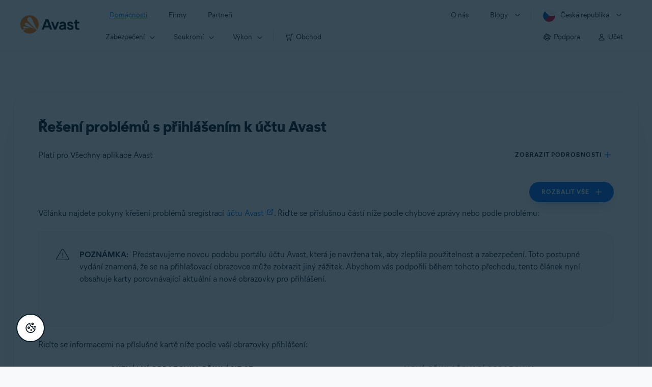

--- FILE ---
content_type: text/html;charset=UTF-8
request_url: https://support.avast.com/cs-cz/article/troubleshoot-account-login
body_size: 54200
content:

<!DOCTYPE HTML>
<html lang="cs" lang="cs">
    <head>
<script src="/static/111213/js/perf/stub.js" type="text/javascript"></script><script src="/faces/a4j/g/3_3_3.Finalorg.ajax4jsf.javascript.AjaxScript?rel=1768675031000" type="text/javascript"></script><script src="/jslibrary/1752551382258/ui-sfdc-javascript-impl/SfdcCore.js" type="text/javascript"></script><script src="/jslibrary/1746634855258/sfdc/IframeThirdPartyContextLogging.js" type="text/javascript"></script><script src="/resource/1744102234000/avast_resources/js/jquery-3.6.1.min.js" type="text/javascript"></script><script src="/static/111213/js/picklist4.js" type="text/javascript"></script><script src="/jslibrary/1686615502258/sfdc/VFState.js" type="text/javascript"></script><link class="user" href="/resource/1744102234000/avast_resources/style/avast_css_core.min.css" rel="stylesheet" type="text/css" /><link class="user" href="/resource/1744102234000/avast_resources/style/avast_css_article.min.css" rel="stylesheet" type="text/css" /><link class="user" href="/resource/1748518006000/avast_automation_resources/css/header.css" rel="stylesheet" type="text/css" /><script src="/jslibrary/1647410351258/sfdc/NetworkTracking.js" type="text/javascript"></script><script>try{ NetworkTracking.init('/_ui/networks/tracking/NetworkTrackingServlet', 'network', '066b0000001WOan'); }catch(x){}try{ NetworkTracking.logPageView();}catch(x){}</script><script>(function(UITheme) {
    UITheme.getUITheme = function() { 
        return UserContext.uiTheme;
    };
}(window.UITheme = window.UITheme || {}));</script><meta HTTP-EQUIV="PRAGMA" CONTENT="NO-CACHE" />
<meta HTTP-EQUIV="Expires" content="Mon, 01 Jan 1990 12:00:00 GMT" />

        <link href="/resource/1631772097000/AVAST_fav_icon" rel="icon shortcut" /><span id="j_id0:j_id2:j_id3:j_id6">
       <script data-script-info="CHEQ Cookie Consent -- Brand: Avast -- Script Type: DEV" src="https://nexus.ensighten.com/symantec/avast_web/Bootstrap.js"></script></span>
    
    <script>
        window.sdl = window.sdl || [];

        window.addEventListener("error", function(e){
            sdl.push({
                system: {
                    error: {
                        code: "",
                        message: e.lineno + " (" + e.colno + ") - " + e.message,
                        type: "script",
                        description: e.filename
                    }
                },
                event: "system.error"
            });
        });
    </script>
    <script src="/resource/1744102234000/avast_resources/js/sdl.min.js"></script>
        <title>&#344;e&#353;en&iacute; probl&eacute;m&#367; s p&#345;ihl&aacute;&#353;en&iacute;m k &uacute;&#269;tu Avast | Avast</title>

    
    <script src="/resource/1744102234000/avast_resources/js/avast.min.js"></script>
    
    <script src="/resource/1713355349000/QualtricsJSAvast"></script>
    

    <meta content="text/html; charset=UTF-8" http-equiv="Content-Type" />
    <meta content="width=device-width, initial-scale=1.0" name="viewport" />
    <meta content="telephone=no" name="format-detection" />

    <meta content="Jak řešit probl&eacute;my s přihlašov&aacute;n&iacute;m k &uacute;čtu Avast" name="description" />

    
    <meta content="HC-BQFzo6kzQvIaSeSqThgPgILFxvWov4MciSVYc9v0" name="google-site-verification" />

    
    <meta content="Řešen&iacute; probl&eacute;mů s přihl&aacute;šen&iacute;m k &uacute;čtu Avast | Ofici&aacute;ln&iacute; podpora Avast" property="og:title" />
    <meta content="Jak řešit probl&eacute;my s přihlašov&aacute;n&iacute;m k &uacute;čtu Avast" property="og:description" />
    <meta content="/resource/1744102234000/avast_resources/img/avast-logo-social.webp" property="og:image" />

    
        
    <meta content="default-src 'self'; script-src 'self' 'unsafe-eval' 'unsafe-inline' https://static.lightning.force.com/swe34/auraFW/javascript/ZzhjQmRxMXdrdzhvS0RJMG5qQVdxQTdEcXI0cnRHWU0zd2xrUnFaakQxNXc5LjMyMC4y/aura_prod.js https://b.static.lightning.force.com/swe2s.sfdc-cehfhs/auraFW/javascript/VFJhRGxfRlFsN29ySGg2SXFsaUZsQTFLcUUxeUY3ZVB6dE9hR0VheDVpb2cxMy4zMzU1NDQzMi4yNTE2NTgyNA/aura_prod.js https://b.static.lightning.force.com/swe2s.sfdc-cehfhs/auraFW/javascript/THl4S21tS3lfX1VPdk83d1ZYQXI4UUo4d1c2djVyVVc3NTc1a1lKNHV4S3cxMy4zMzU1NDQzMi4yNTE2NTgyNA/aura_prod.js  https://static.lightning.force.com/swe2s.sfdc-cehfhs/auraFW/javascript/c1ItM3NYNWFUOE5oQkUwZk1sYW1vQWg5TGxiTHU3MEQ5RnBMM0VzVXc1cmcxMS4zMjc2OC4z/aura_prod.js https://static.lightning.force.com/swe34.sfdc-cehfhs/auraFW/javascript/c1ItM3NYNWFUOE5oQkUwZk1sYW1vQWg5TGxiTHU3MEQ5RnBMM0VzVXc1cmcxMS4zMjc2OC4z/aura_prod.js https://static.lightning.force.com/swe34.sfdc-cehfhs/auraFW/javascript/eUNJbjV5czdoejBvRlA5OHpDU1dPd1pMVExBQkpJSlVFU29Ba3lmcUNLWlE5LjMyMC4y/aura_prod.js https://znb3hblkjhhpwrz9k-gendigital.siteintercept.qualtrics.com/ https://siteintercept.qualtrics.com/ https://*.salesforceliveagent.com/ https://*.ensighten.com/ https://static3.avast.com/  https://avast.my.site.com/ https://avast.my.salesforce-sites.com/ https://*.avast.com/ https://nortonlifelock.egain.cloud https://*.google-analytics.com   https://*.googletagmanager.com/ https://*.analytics-egain.com/ https://www.gstatic.com/ https://www.google.com     https://enable.customerjourney.com/ https://cdn.cookielaw.org/; object-src 'self' https://*.salesforceliveagent.com https://avast.my.site.com    https://avast.my.salesforce-sites.com https://*.avast.com; style-src 'self' 'unsafe-inline' https://*.salesforceliveagent.com https://avast.my.site.com https://avast.my.salesforce-sites.com https://*.avast.com; img-src 'self' data:  https://avast.file.force.com https://siteintercept.qualtrics.com/ https://*.salesforceliveagent.com https://avast.my.site.com https://avast.my.salesforce-sites.com https://*.avast.com https://cdn.cookielaw.org https://*.google-analytics.com https://*.googletagmanager.com https://www.google.com  https://*.google.com  https://*.google.ad  https://*.google.ae  https://*.google.com.af  https://*.google.com.ag  https://*.google.al  https://*.google.am  https://*.google.co.ao  https://*.google.com.ar  https://*.google.as  https://*.google.at  https://*.google.com.au  https://*.google.az  https://*.google.ba  https://*.google.com.bd  https://*.google.be  https://*.google.bf  https://*.google.bg  https://*.google.com.bh  https://*.google.bi  https://*.google.bj  https://*.google.com.bn  https://*.google.com.bo  https://*.google.com.br  https://*.google.bs  https://*.google.bt  https://*.google.co.bw  https://*.google.by  https://*.google.com.bz  https://*.google.ca  https://*.google.cd  https://*.google.cf  https://*.google.cg  https://*.google.ch  https://*.google.ci  https://*.google.co.ck  https://*.google.cl  https://*.google.cm  https://*.google.cn  https://*.google.com.co  https://*.google.co.cr  https://*.google.com.cu  https://*.google.cv  https://*.google.com.cy  https://*.google.cz  https://*.google.de  https://*.google.dj  https://*.google.dk  https://*.google.dm  https://*.google.com.do  https://*.google.dz  https://*.google.com.ec  https://*.google.ee  https://*.google.com.eg  https://*.google.es  https://*.google.com.et  https://*.google.fi  https://*.google.com.fj  https://*.google.fm  https://*.google.fr  https://*.google.ga  https://*.google.ge  https://*.google.gg  https://*.google.com.gh  https://*.google.com.gi  https://*.google.gl  https://*.google.gm  https://*.google.gr  https://*.google.com.gt  https://*.google.gy  https://*.google.com.hk  https://*.google.hn  https://*.google.hr  https://*.google.ht  https://*.google.hu  https://*.google.co.id  https://*.google.ie  https://*.google.co.il  https://*.google.im  https://*.google.co.in  https://*.google.iq  https://*.google.is  https://*.google.it  https://*.google.je  https://*.google.com.jm  https://*.google.jo  https://*.google.co.jp  https://*.google.co.ke  https://*.google.com.kh  https://*.google.ki  https://*.google.kg  https://*.google.co.kr  https://*.google.com.kw  https://*.google.kz  https://*.google.la  https://*.google.com.lb  https://*.google.li  https://*.google.lk  https://*.google.co.ls  https://*.google.lt  https://*.google.lu  https://*.google.lv  https://*.google.com.ly  https://*.google.co.ma  https://*.google.md  https://*.google.me  https://*.google.mg  https://*.google.mk  https://*.google.ml  https://*.google.com.mm  https://*.google.mn  https://*.google.com.mt  https://*.google.mu  https://*.google.mv  https://*.google.mw  https://*.google.com.mx  https://*.google.com.my  https://*.google.co.mz  https://*.google.com.na  https://*.google.com.ng  https://*.google.com.ni  https://*.google.ne  https://*.google.nl  https://*.google.no  https://*.google.com.np  https://*.google.nr  https://*.google.nu  https://*.google.co.nz  https://*.google.com.om  https://*.google.com.pa  https://*.google.com.pe  https://*.google.com.pg  https://*.google.com.ph  https://*.google.com.pk  https://*.google.pl  https://*.google.pn  https://*.google.com.pr  https://*.google.ps  https://*.google.pt  https://*.google.com.py  https://*.google.com.qa  https://*.google.ro  https://*.google.ru  https://*.google.rw  https://*.google.com.sa  https://*.google.com.sb  https://*.google.sc  https://*.google.se  https://*.google.com.sg  https://*.google.sh  https://*.google.si  https://*.google.sk  https://*.google.com.sl  https://*.google.sn  https://*.google.so  https://*.google.sm  https://*.google.sr  https://*.google.st  https://*.google.com.sv  https://*.google.td  https://*.google.tg  https://*.google.co.th  https://*.google.com.tj  https://*.google.tl  https://*.google.tm  https://*.google.tn  https://*.google.to  https://*.google.com.tr  https://*.google.tt  https://*.google.com.tw  https://*.google.co.tz  https://*.google.com.ua  https://*.google.co.ug  https://*.google.co.uk  https://*.google.com.uy  https://*.google.co.uz  https://*.google.com.vc  https://*.google.co.ve  https://*.google.co.vi  https://*.google.com.vn  https://*.google.vu  https://*.google.ws  https://*.google.rs  https://*.google.co.za  https://*.google.co.zm  https://*.google.co.zw  https://*.google.cat; frame-src 'self' https://www.googletagmanager.com https://gendigital.qualtrics.com https://*.salesforceliveagent.com https://avast.my.site.com https://www.google.com https://avast.my.salesforce-sites.com https://*.avast.com https://*.avg.com https://www.gstatic.com/ https://*.g.doubleclick.net https://*.analytics.google.com https://www.google.com https://*.analytics-egain.com https://*.sandbox.my.salesforce-sites.com https://*.avast.com https://fonts.gstatic.com/;  connect-src 'self' https://siteintercept.qualtrics.com/ https://*.salesforceliveagent.com https://avast.my.site.com https://avast.my.salesforce-sites.com https://*.avast.com https://nortonlifelock.egain.cloud https://cdn.cookielaw.org https://*.ensighten.com https://*.google-analytics.com https://analytics.google.com https://*.analytics.google.com https://*.googletagmanager.com https://*.g.doubleclick.net https://www.google.com https://*.analytics-egain.com https://enable.customerjourney.com/  https://*.google.com https://*.google.ad  https://*.google.ae  https://*.google.com.af  https://*.google.com.ag  https://*.google.al  https://*.google.am  https://*.google.co.ao  https://*.google.com.ar  https://*.google.as  https://*.google.at  https://*.google.com.au  https://*.google.az  https://*.google.ba  https://*.google.com.bd  https://*.google.be  https://*.google.bf  https://*.google.bg  https://*.google.com.bh  https://*.google.bi  https://*.google.bj  https://*.google.com.bn  https://*.google.com.bo  https://*.google.com.br  https://*.google.bs  https://*.google.bt  https://*.google.co.bw  https://*.google.by  https://*.google.com.bz  https://*.google.ca  https://*.google.cd  https://*.google.cf  https://*.google.cg  https://*.google.ch  https://*.google.ci  https://*.google.co.ck  https://*.google.cl  https://*.google.cm  https://*.google.cn  https://*.google.com.co  https://*.google.co.cr  https://*.google.com.cu  https://*.google.cv  https://*.google.com.cy  https://*.google.cz  https://*.google.de  https://*.google.dj  https://*.google.dk  https://*.google.dm  https://*.google.com.do  https://*.google.dz  https://*.google.com.ec  https://*.google.ee  https://*.google.com.eg  https://*.google.es  https://*.google.com.et  https://*.google.fi  https://*.google.com.fj  https://*.google.fm  https://*.google.fr  https://*.google.ga  https://*.google.ge  https://*.google.gg  https://*.google.com.gh  https://*.google.com.gi  https://*.google.gl  https://*.google.gm  https://*.google.gr  https://*.google.com.gt  https://*.google.gy  https://*.google.com.hk  https://*.google.hn  https://*.google.hr  https://*.google.ht  https://*.google.hu  https://*.google.co.id  https://*.google.ie  https://*.google.co.il  https://*.google.im  https://*.google.co.in  https://*.google.iq  https://*.google.is  https://*.google.it  https://*.google.je  https://*.google.com.jm  https://*.google.jo  https://*.google.co.jp  https://*.google.co.ke  https://*.google.com.kh  https://*.google.ki  https://*.google.kg  https://*.google.co.kr  https://*.google.com.kw  https://*.google.kz  https://*.google.la  https://*.google.com.lb  https://*.google.li  https://*.google.lk  https://*.google.co.ls  https://*.google.lt  https://*.google.lu  https://*.google.lv  https://*.google.com.ly  https://*.google.co.ma  https://*.google.md  https://*.google.me  https://*.google.mg  https://*.google.mk  https://*.google.ml  https://*.google.com.mm  https://*.google.mn  https://*.google.com.mt  https://*.google.mu  https://*.google.mv  https://*.google.mw  https://*.google.com.mx  https://*.google.com.my  https://*.google.co.mz  https://*.google.com.na  https://*.google.com.ng  https://*.google.com.ni  https://*.google.ne  https://*.google.nl  https://*.google.no  https://*.google.com.np  https://*.google.nr  https://*.google.nu  https://*.google.co.nz  https://*.google.com.om  https://*.google.com.pa  https://*.google.com.pe  https://*.google.com.pg  https://*.google.com.ph  https://*.google.com.pk  https://*.google.pl  https://*.google.pn  https://*.google.com.pr  https://*.google.ps  https://*.google.pt  https://*.google.com.py  https://*.google.com.qa  https://*.google.ro  https://*.google.ru  https://*.google.rw  https://*.google.com.sa  https://*.google.com.sb  https://*.google.sc  https://*.google.se  https://*.google.com.sg  https://*.google.sh  https://*.google.si  https://*.google.sk  https://*.google.com.sl  https://*.google.sn  https://*.google.so  https://*.google.sm  https://*.google.sr  https://*.google.st  https://*.google.com.sv  https://*.google.td  https://*.google.tg  https://*.google.co.th  https://*.google.com.tj  https://*.google.tl  https://*.google.tm  https://*.google.tn  https://*.google.to  https://*.google.com.tr  https://*.google.tt  https://*.google.com.tw  https://*.google.co.tz  https://*.google.com.ua  https://*.google.co.ug  https://*.google.co.uk  https://*.google.com.uy  https://*.google.co.uz  https://*.google.com.vc  https://*.google.co.ve  https://*.google.co.vi  https://*.google.com.vn  https://*.google.vu  https://*.google.ws  https://*.google.rs  https://*.google.co.za  https://*.google.co.zm  https://*.google.co.zw  https://*.google.cat" http-equiv="Content-Security-Policy" />

    <link href="/resource/1631772097000/AVAST_fav_icon" rel="icon" type="image/svg+xml" />

    <meta content="HDvQENtB3klaadSqitR6HB5oN6t2gzFY-aT5vaRSdkQ" name="google-site-verification" />
        <link href="https://support.avast.com/cs-cz/article/troubleshoot-account-login/" rel="canonical" />
                <link href="https://support.avast.com/en-us/article/troubleshoot-account-login/" hreflang="en-us" rel="alternate" />
                <link href="https://support.avast.com/en-ca/article/troubleshoot-account-login/" hreflang="en-ca" rel="alternate" />
                <link href="https://support.avast.com/en-gb/article/troubleshoot-account-login/" hreflang="en-gb" rel="alternate" />
                <link href="https://support.avast.com/en-au/article/troubleshoot-account-login/" hreflang="en-au" rel="alternate" />
                <link href="https://support.avast.com/en-za/article/troubleshoot-account-login/" hreflang="en-za" rel="alternate" />
                <link href="https://support.avast.com/en-ae/article/troubleshoot-account-login/" hreflang="en-ae" rel="alternate" />
                <link href="https://support.avast.com/en-id/article/troubleshoot-account-login/" hreflang="en-id" rel="alternate" />
                <link href="https://support.avast.com/en-in/article/troubleshoot-account-login/" hreflang="en-in" rel="alternate" />
                <link href="https://support.avast.com/en-my/article/troubleshoot-account-login/" hreflang="en-my" rel="alternate" />
                <link href="https://support.avast.com/en-nz/article/troubleshoot-account-login/" hreflang="en-nz" rel="alternate" />
                <link href="https://support.avast.com/en-ph/article/troubleshoot-account-login/" hreflang="en-ph" rel="alternate" />
                <link href="https://support.avast.com/en-sg/article/troubleshoot-account-login/" hreflang="en-sg" rel="alternate" />
                <link href="https://support.avast.com/fr-fr/article/troubleshoot-account-login/" hreflang="fr-fr" rel="alternate" />
                <link href="https://support.avast.com/fr-ca/article/troubleshoot-account-login/" hreflang="fr-ca" rel="alternate" />
                <link href="https://support.avast.com/fr-be/article/troubleshoot-account-login/" hreflang="fr-be" rel="alternate" />
                <link href="https://support.avast.com/fr-ch/article/troubleshoot-account-login/" hreflang="fr-ch" rel="alternate" />
                <link href="https://support.avast.com/cs-cz/article/troubleshoot-account-login/" hreflang="cs-cz" rel="alternate" />
                <link href="https://support.avast.com/cs-sk/article/troubleshoot-account-login/" hreflang="cs-sk" rel="alternate" />
                <link href="https://support.avast.com/de-de/article/troubleshoot-account-login/" hreflang="de-de" rel="alternate" />
                <link href="https://support.avast.com/de-ch/article/troubleshoot-account-login/" hreflang="de-ch" rel="alternate" />
                <link href="https://support.avast.com/es-es/article/troubleshoot-account-login/" hreflang="es-es" rel="alternate" />
                <link href="https://support.avast.com/es-ar/article/troubleshoot-account-login/" hreflang="es-ar" rel="alternate" />
                <link href="https://support.avast.com/es-cl/article/troubleshoot-account-login/" hreflang="es-cl" rel="alternate" />
                <link href="https://support.avast.com/es-co/article/troubleshoot-account-login/" hreflang="es-co" rel="alternate" />
                <link href="https://support.avast.com/es-us/article/troubleshoot-account-login/" hreflang="es-us" rel="alternate" />
                <link href="https://support.avast.com/es-mx/article/troubleshoot-account-login/" hreflang="es-mx" rel="alternate" />
                <link href="https://support.avast.com/it-it/article/troubleshoot-account-login/" hreflang="it-it" rel="alternate" />
                <link href="https://support.avast.com/ru-ru/article/troubleshoot-account-login/" hreflang="ru-ru" rel="alternate" />
                <link href="https://support.avast.com/ru-ua/article/troubleshoot-account-login/" hreflang="ru-ua" rel="alternate" />
                <link href="https://support.avast.com/ru-kz/article/troubleshoot-account-login/" hreflang="ru-kz" rel="alternate" />
                <link href="https://support.avast.com/nl-nl/article/troubleshoot-account-login/" hreflang="nl-nl" rel="alternate" />
                <link href="https://support.avast.com/nl-be/article/troubleshoot-account-login/" hreflang="nl-be" rel="alternate" />
                <link href="https://support.avast.com/pl-pl/article/troubleshoot-account-login/" hreflang="pl-pl" rel="alternate" />
                <link href="https://support.avast.com/pt-br/article/troubleshoot-account-login/" hreflang="pt-br" rel="alternate" />
                <link href="https://support.avast.com/pt-pt/article/troubleshoot-account-login/" hreflang="pt-pt" rel="alternate" />
                <link href="https://support.avast.com/ja-jp/article/troubleshoot-account-login/" hreflang="ja-jp" rel="alternate" />
            <link href="https://support.avast.com/en-us/article/troubleshoot-account-login/" hreflang="x-default" rel="alternate" />

    
    <link crossorigin="anonymous" href="https://www.google-analytics.com/" rel="preconnect" />
    <link crossorigin="anonymous" href="https://www.googletagmanager.com/" rel="preconnect" />

    
    <script>(function (w, d, s, l, i) {            
w[l] = w[l] || []; w[l].push({                
'gtm.start':
                    new Date().getTime(), event: 'gtm.js'            
}); var f = d.getElementsByTagName(s)[0],
                j = d.createElement(s), dl = l != 'dataLayer' ? '&l=' + l : ''; j.async = true; j.src =
                    'https://www.googletagmanager.com/gtm.js?id=' + i + dl; f.parentNode.insertBefore(j, f);
        })(window, document, 'script', 'sdl', 'GTM-WPC6R3K');</script>
    

    <script>
        sdl.push({
            session: {
                countryCode: "CZ",
                secChUa: function () { return navigator.userAgentData !== undefined && navigator.userAgentData.brands.length > 0 ? navigator.userAgentData.brands : [] }(),
                platform: 'MAC_OS',
                mobile: 'false'
            },
            server: {
                provider: "Salesforce",
                platform: "web",
                env: "prod",
                dataCenter: "-",
                sdlVersion: "2021-05-05/v1"
            },
        });

        var a = new URLSearchParams(window.location.search)

        const kbParams = (function (data) {

            var result = 'no categories selected';
            try {

                if (Array.isArray(data) === false || data.length === 0) return ''; // Check if the received data is in array and if 
                const resultObj = {
                    'xm_journey': 'N/A',
                    'product': 'N/A',
                    'article_type': 'N/A',
                    'user_group': 'N/A'
                }; // default

                const dataCategories = {
                    'xm_journey': [],
                    'product': [],
                    'article_type': [],
                    'user_group': []
                }
                data.forEach(category => {

                    if (category.length < 2) return; // Ignore if first element is not 'Data Categories' or the array length is less
                    const key = category[0].toLowerCase().replace(/\s+/g, '_'); // Format key
                    category.shift()
                    dataCategories[key].push(category)
                });


                for (var cat in dataCategories) {

                    var firstCategory = ''
                    var br = 1
                    dataCategories[cat].forEach(dataCategory => {
                        if (br === 0) return
                        if (dataCategory.length === 1 || dataCategory.length === 2) {
                            if (dataCategory.length == 2) {
                                if (!firstCategory || (firstCategory && dataCategory[0].indexOf(firstCategory) > -1)) {
                                    resultObj[cat] = dataCategory.join(' > ')
                                    br = 0
                                }
                            } else {
                                firstCategory = dataCategory[0]
                                resultObj[cat] = dataCategory[0]
                            }
                        }

                    })
                }

                result = resultObj['xm_journey'] + '--' + resultObj['product'] + '--' + resultObj['article_type'] + '--' + resultObj['user_group'];
                return result;
            } catch (err) {
                return 'categorization failed'
            }


        })([['Product', 'My Account', 'Device Management'], ['XM Journey', 'Manage My Account', 'Account Access'], ['Article Type', 'Troubleshooting', 'Problem']])


        sdl.push({
            event: "screen",
            screen: {
                location: {
                    url: window.location.search ? function (a) {
                        for (var b = ["ASWPARAM", "aswparam", "_ga"], c = 0; c < b.length; c++) a["delete"](b[c]);
                        return window.location.host + window.location.pathname + "?" + a.toString()
                    }(a) : window.location.host + window.location.pathname,
                    woParams: window.location.host + window.location.pathname,
                    protocol: window.location.protocol.replace(":", ""),
                    path: window.location.pathname,
                    hostname: 'support.avast.com',
                    hash: window.location.hash,
                    params: window.location.search ? Object.fromEntries(a) : {}
                },
                locale: 'cs-cz',
                screenCategory: 'support',
                title: document.title,
                type: 'support Article'.toLowerCase(),
                name: 'troubleshoot-account-login',
                lineOfBusiness: 'Consumer',
                screenId: '',
                kbCategories: {
                        brand: 'Avast'.includes(';')
                            ? 'Avast'.split(';').map(p => p.trim())
                            : ['Avast'],
                        userjourney: 'Manage My Account',
                        platforms: 'Windows;Mac;Android;iOS'.includes(';')
                            ? 'Windows;Mac;Android;iOS'.split(';').map(p => p.trim())
                            : ['Windows;Mac;Android;iOS'],
                        subscription: ''.includes(';')
                            ? ''.split(';').map(p => p.trim())
                            : [''],
                        "categories": kbParams
                }
            }
        });
        if (true) {
            function removeUnwantedParamsFromLink(a) {
                var b = window.location.hash,
                    c = new URL(a),
                    d = new URLSearchParams(c.search),
                    e = ["ASWPARAM", "aswparam", "_ga"];
                c.search = "";
                for (var f = c.toString().split("#")[0], g = 0; g < e.length; g++) d["delete"](e[g]);
                return f + "?" + d.toString() + b
            }

            window.addEventListener('DOMContentLoaded', (event) => {
                var elements = document.querySelectorAll('a.dl.external-link');
                for (var i = 0; i < elements.length; i++) {
                    elements[i].addEventListener('click', function (event) {
                        sdl.push({
                            "user": {
                                "download": {
                                    "products": [
                                        {
                                            campaign: '',
                                            campaignMarker: '',
                                            sku: '',
                                            maintenance: 0,
                                            seats: 1,
                                            quantity: 1,
                                            currencyCode: "USD",
                                            category: "Consumer",
                                            price: 0,
                                            tax: 0,
                                            brand: "avast",
                                            link: removeUnwantedParamsFromLink(event.target.href),
                                            offerType: "download",
                                            localPrice: 0,
                                            localTax: 0
                                        }
                                    ]
                                }
                            },
                            "event": "user.download.products"
                        });
                    });
                }
            });
        }
    </script>

    
    <script>
    /*! Declare GTM dataLayer */
    window.dataLayer = window.dataLayer || [];
    /*! Dimensions to dataLayer */
    dataLayer.push({
        'contentLocale': 'cs-cz', // Replace with correct language locale
        'pageName': 'Avast Support',
        'contentGroup': '(other)',
  "articleType" : [ "Technical Issues" ]

    });
    </script>
        
    
    <script>(function(w,d,s,l,i){w[l]=w[l]||[];w[l].push({'gtm.start':
    new Date().getTime(),event:'gtm.js'});var f=d.getElementsByTagName(s)[0],
    j=d.createElement(s),dl=l!='dataLayer'?'&l='+l:'';j.async=true;j.src=
    'https://www.googletagmanager.com/gtm.js?id='+i+dl;f.parentNode.insertBefore(j,f);
    })(window,document,'script','dataLayer','GTM-K6Z7XWM');</script>
    

    <script type="application/ld+json">
        {
            "@context": "https://schema.org",
            "@type": "Organization",
            "url": "https://www.avast.com/",
            "logo": "/resource/1744102234000/avast_resources/img/avast-logo-social.webp"
        }
    </script>
     <body>
          <div id="ZN_b3HblKJHhPwrz9k"></div>
    </body>
        
        <link crossorigin="anonymous" href="https://static.avast.com" rel="preconnect" />
        
        <script src="/resource/1744102234000/avast_resources/js/article-scripts.min.js"></script>
    </head>
    <body class="cs-cz first-menu-for-home">
<form id="j_id0:j_id40" name="j_id0:j_id40" method="post" action="/avast_article" enctype="application/x-www-form-urlencoded">
<input type="hidden" name="j_id0:j_id40" value="j_id0:j_id40" />
<script id="j_id0:j_id40:j_id41" type="text/javascript">anchorToCtrl=function(anchorParam){A4J.AJAX.Submit('j_id0:j_id40',null,{'similarityGroupingId':'j_id0:j_id40:j_id41','oncomplete':function(request,event,data){hideLoadingbarOnBackendIsDone();},'parameters':{'anchorParam':(typeof anchorParam!='undefined'&&anchorParam!=null)?anchorParam:'','j_id0:j_id40:j_id41':'j_id0:j_id40:j_id41'} } )};
</script><span id="j_id0:j_id40:dummyPanel"></span><div id="j_id0:j_id40:j_id502"></div>
</form><span id="ajax-view-state-page-container" style="display: none"><span id="ajax-view-state" style="display: none"><input type="hidden"  id="com.salesforce.visualforce.ViewState" name="com.salesforce.visualforce.ViewState" value="i:AAAAWXsidCI6IjAwRGIwMDAwMDAwWjNTZiIsInYiOiIwMkcwTjAwMDAwMExYYUwiLCJhIjoidmZlbmNyeXB0aW9ua2V5IiwidSI6IjAwNWIwMDAwMDA2cXBMTyJ9E1XcRB/Gs20HONmx6J39b76hyd5FqCFOEoBNZgAAAZva7u/9+Xu254HZyGkrZWK9RIjbK/t1PNR+s+zMg8xIlbbCddc95zNP5oVv+JCZ5GBJGitDj/SNuElfBJLD90lOMqQgPJamkeDSbuEmxOz569RTMaCiRM1elzU67fzgHzoUTO9nveoN73Qc+S1GPGcRDhUDukCUsp5QZ7pri7Bxb2cs1gHqFCTOlkXzsIEdr4ay9aF5DB9Q5spIVbGgLzUVUMJhYDvRF1naDkLh5y8wq8c/zP19pKYUmXOQQWbE5NAZrVsx/XvtBi+6H+SpJm8wPoFPyaQdswCM1Zfr9DPZmEypR1xaD59I4yOirb3sflcLiFA+r5C/YtMLFYg/+06/qDBPLqeAy8FKKpwvwURntPciovvXvXPBL33jCc2VpeplHrI4DjZV9AnBYKD1q/AhOAfcuynq4EqViYVp3nviLtFpdMfP9R3jaWweiakah9PClA4oq1vWpPtvjYSIOjmIV1jO9jp+bbMmPUYBsgFHrjDWtzC1/2aJf00Euvke+S0IkJ8J8bzBAPXf9CJxfUNOQdFq84+v8CUrBaYwkys61BTEu5uPaEjlHgV7g1UCCn6Rq3d9fY1VWIm9ZgNAc/FnAlJgSuQ3Blg9uhXac4W7KikdKva0H+kQSIA1pv9yLw86j+umEWaSErXR3oVOsqo9h3t0VApkMbQL0BV9vk4JYjg70MbRs1sbJOPyWgRpPKZpC5TYj+U40VKmmOcxQ3k6DLeBKj5UGBB26dBW1BfM+TSOrD7cuS/RRsTWIGXnJdzp6cgXQyCgYVLs4wJDkfqjspYQgpoq+Un1KWAGO6UdMPdyrA4i+am/YKv3ui7rKyWQX42ASngSoFb3ZYeuzBk0kK3ddG3yRkxNavzc+7X7ZKdHzQAfIF1M1F0/qY1ekf74zwyeGakn00em7bN+EE1w1HOrsY1z4At7N5uHLe275sP2OoTXRqsUhLkodbQ2mI1kyNvGhf1/bs4p3ORRi/6WsG9OL/RXGMElXTKaqt2xn9yqAcphsyhFL8dr/1g9VXLp1IXp5Lx/[base64]/LNeVQWmQyZSjbp2KDcMe6dqX97y1tzaGySHGtUjjKyuBZPdtzVguHMeORcSv4bU8pFpRmMR6/kHKqb1e3hOiIxBK/+H4qmXagBpbLpU/HyGcC1FRRzriTMDswHFfICb5Hl0uAzimt6JZaejGlCKk/BbcVrMkUjR0DBFamqErr6VeV/fJBj+J91ZNhis3T0zSkgqGdUla4i5M2eHGVCuuJmGvuWFhwPWlkcqL1MFGpNQTlYEBMvjOLTfwUEVe+Ag/a+TbpH6T/5CurZ89ZI8aqbWj2IvvdWhTmWj0ydmnupaUxwh2f0oypqbaji0CbJ/4DB0+TAD0iqdjmIuNon9+engS/IVlHZGJQ8EwR2w+YoDCsgvzFS5hP7OVzwjxd5EOkO9zYmI2jEo7JZuyCWwMZiFpYYemkOPT2WX5Sdns5WV/dSO8zqM5ReM2j+tDgKOQCTgY33sgMfX0PwiF5U2z9Ut9nTsUD55nWauk88zfJe7b7a5H0tud+YXGqU0hVcZBXyr6jNubAypieSCJScDH/Qvr0TzaPnzJygta9ysXCXJVh5FqbWFCQVkQOBE8u1TtxTWeG5gbjW/[base64]/H1pXv7rbXkuelfe+J28jTWYYTuoaRqGz+DIQWahETjna1B89/k2ZxBUSRrHV8bLIEvQdiGTROaVdAuWbInP/f7XLrLtXZUUFrxHptqa0GLKsoT12Z71D6vbGucHBySel8dU20CS6Hx+I96IyvvWEPDIbpUNvAibmP39a2Z8ACPcTaTnFyVzQd1dH26SwIXNgFpHY9DzfVI0BYVGqOp+egFn72n1k2go6RDokd2OquMVknukCzxs7qDid0H8grKEBBEXJ2BeWyB3rwyEMmXBZf+Hemdc/5JzFwirRDO1lkdbj7QRX2YWrUhE1FyvZqhphrukJn8vsLSDXK8AoO6JI7Uh6GEWC/TwEV8IRqt8zUQy1+Ev35rX3z11b4g9tpdwCG5ZJNRnp8Dsbya8SX16Drbmx3ZwmcsF1GKvHwVolw7ru/rflwny9oABEA56GuBqijgklUWJyvxCfaniT8RQ14pTjOMjiqz10tEnjgFUI62h/m1ibY+gP/VX1jytfv9JYTKaNS6/BltbxFb3nFmJuS3YPAoEE83EVQ97+3MurEt2j51WotYjpZQAD9SislKjEAOQz4eJBaaaiUiKFrZDGiXbWxqD4Sl2d8Z9LKsxe+u0JiSa6e8JAcMqBP61fOpDJWTz8cZp293NedNajkBDbZyPkEIoPlu/n4XJHmBCewyNBR4x81vJIBUHAb6Dxyl7HG9AVNAy7Amb+LHhwaVi0xGW0lq+KXgCf9PYFxiG4UNmgMVmIIjV5+YktCUH6xnxJqHja1/BnRyT3DkTLQdX0DsLRTEhSyCZs8Ax1iArvigYu1qIVFPyMroBMq+i6Iy/mjY5ThK4WY11LQjPvxbJnvh/Uk9D8Yr7QMu/wmBHEzimqjyhuQIMtd0yPJvoDRaXqMztjqITZc39DdDbq3r9Ywd+Vi0ZnAnL2Iywjk+1DGlt/kkpXvXphHTNenkT1RyYZqcrHISMWzDcNjbgwUgOvXI3J5chOUOuYBCH6dX7LFdGHPCg+tFXeq7V5ccmc/gG8pROevLB8xJyqjDBgNFJmdvN49TcmoIPSQ/+Ek257tKo/[base64]/[base64]/YFW6G9bmT6fq+eD8pXlJVMznru9/a2r3vWy3ZV0a1y/yuScNEQdMG4D3Mwsp5xZ19JZo9wwWYBZw8sEv3UABssuGL1JYDc2KsY2nCX3XqSwa/Gq1Za7rzUtgJTiUbyxQ67p2IpCBCJ2deWdf9rtHNE29hPZ+08XHrOz3fkSxiNfQcnUeYZZbji77o5R+G5agHrHL/nhfsvrYdXoXHsL9Ul8SY6w0C6a1VVqeM7NpQ0O+i9BGi1qZW7tn86Q/7VkQYz86A701t6NjqvWdlr0c51QAYIQSVbdWxgMe/0fQPKsUZrXmm1ltPG8yJmO7dJ61k9hg6t94vtVB5jcXVSN88h0PTLQke3zc2ceafiEODykAIwFq3EsPRX9uBaGxWsmXKU3Q4IATFRL4lEeiXltE7IY+++tCtVy9w4i/SPlda+BTBT+piyHytAC5l4enSGkcgB8iQaVFB6gnlJq7ZJqmYbnvY5ttFYKTdlMu9CmbtjvCKcV6Qn1RfEbeyBrued/SRRC0QFsma1IRAHG+3lACaWtjNOHEJOhpImfIfOtLeVh1BF1MqMFiAg/vHWXHpcbI1Dkt0DhnJLy3f3nu24962u9ySNtTL9Jth9zWYh3qc1HBsNbyjA9ykZkkA6gdbDEU5mJHy3EGv/GLlAamb74qV04k5qVPI5ykToc7lit4Gmj1tQm0rEl0+oNzl0vsoBdAorFAIKF17moLDMT9tbklP9qIEtZjKFGB1s/RWFE1ql+GKITcLHSMvlVbb0uXosT0VZyXPRCLn9AQmQfPoRdc/7o5MGT/bS/Kn0Q4bYXdPp+JEUMrEK6pEHqfmpQwiCzlkbNIbemajOek6dBzP4J2CrwvVwuWRz3rritJN5vpG8B5P3u4DNmHIgnpoLPb8abvxiRzzIPuKwLeK/2PpylWDwZQlIn9vgZaCISqR5ApWTMhrc5YjJ4DWNeNpfZr67xfp0qQ3DjFKcTWRDwSK3/uNync7QMrdRInqpFXxa8fqGzMDpnITAqHPggD/lNfiSv83i3WAqdeNPvKVCwXWXEd8PsV27gSd43R3hlmfC1WIoNWwOIxQPrhF7spnWZDv7lR7+R9vbUhyuXP6/R5mLFBqzkYSdBl6hioPALcwvFz9PvSf+gGwRHeD5wLAkIFGoCiTGeHsNheltZrSTaGY/fSwwue+d9VJTfOMMR3XiRzP/OlVSRAbz1R/Q2DSyZ+C2f934XZnpFvq5U5FQnu5KpUPDM4BfBYmZnpur2FH7v5lXwrQA71bt1FnA8GfP8z1JBk/58if6J4mFD1y38kkXj/VJpVVlQALHy0raltthi3SsUkFTPLKSN587Fcga9a8UlIzECaQRusdneQFWfLMMvyVy6Pl1eLQuZQ6YuFIJyGDgnDiyGTDj2oCGJPWKb2xhAWEwBG2xTdFxwbigLDLCNNCXVKH6jUrbWGTmXCPjnm8/TBdBRthBfvBEdpl/+dcvRm+c4W0D4SDFXf8B6+9lVo5hUAsYSMl1n9m3A6mpHKz/pyqA66y3VpTNZ0tI/c2K0vuB/1IOd0T4Eo5H2HWxoV1YsvCthtNgbNE7fZuMFMLA+eVFWhXmqiLdLjHYIjNdNflVMNpBcZsL5sKxVcG66GI7KwynGPyUTUkvLMcp69GHvHEg/007J8lhvL47ud5nEQ5kbt7WJ/yTzC5QWdRGkVg7m3Ln5UJ7kcQ1CJM8K/Uq2xxsJzbqf2yAD0Q+/5rRd/p23H8iOVVSN2LdyAKSDyiYzaKmfeMSYUOImoaZVH5qIe1XpBIDRDIz/Zp0dl9fIi4a1Y/gUoCCXS0OoX3kyVVLwG5pEJyYLV2rqAPhO1UUTVJuwQokcEOwkgK5nyeBwOVl5my9/IQc+1VKFOBqJ/GusbhQPJ/C7wiPuxNdr7gSZPiki9ql2AeepXCps6DUFHdiZBKeo1y6FDno16OPHs+dDq+jTixOZghgQgDR8nBw8TY+OjQBuLgVBvMe2DXyfzpSC6AP7FnZ0DtodgVEhBmIRJ2W3yaqns4jRaXpOhU86AtRuf8pXv034V1r/JBC7XVuIqEJ4mlvgRWkBAPiwXQzRRIbpXrDelY4hop5mGqpGts8UPsoikdkLTdCJuNnh9hFrTCT7fN3p0wrmSCWJMVSA3nwm0PDQl5C71qubxszvmpKRkRzDsK83fmNNbwPwEsMFYYWPtqCwekn4WfdxvoIfzTkogLDL8gfJJbV3jzOPtm8xRrkCM1/Y+1mdhtps+H6kJaekQiN7GHu4E92bxBNAibeVOjjz0A870T4ABTWuwMJP4uN+GO8gcgBOUAqdY1NNklrq3KrzDumRDhftvd+ief7sQsGibmiz4PQ4j7LiMnlZ+lZvogQm1u2hrNPXPKqnYY/5rHOWifFjkjkDm7dwethIqmnPDrFA/4hc4ONAtq03DpuRRfS17AZEnvaxkdeTuoo+ewuIcFi9KH4uODXzyh0QZYDuZnBIwHtOBBOVqeFCgGIHHOxsdrWrJRnPicTIu/DnRIn6+QFqXi/5Wk1g4lJOUFjylHHZdi4doUoVRaYeA1uiAHa0c4vpZwH+pNLxLnd7Z9xor7OAjp0m/W0ooYUbAIZaXm9pJT/GArTMskccWy/h1m8tePwoace+OrHX3jo1p1Z0RqJge4GRKmTe1m8Hh5ZCCw2O1KmjUYKh/dEKDUEjXDHqD29TXAl87wKTyaGSnQjpqMi0jL06pHQFwNHF+FVW8EJi5aq8JWFlt+xCthqBvz8g+O35vA1b+FGkRQMjb6ZtKtGiyb6FEJya3ypdmnXuaPVXDS3F96F0ZHIFMZaS7k5VylQR5JsTC3mJWkA8URwpcsT1dBgPas9PoyYesIwTACic5K/vtivrw0DYXgnKnP3ZZ75PssvzoX+fAkfnrnZ1dY6W2GHqE+9fVZPzUi6HZfSFYNFX/OJfSiLvfLuurjrqUivuHjambdf6unjFDWtfv91VfpNLwHSfkzlCtS7IO9Rcqgm5wEdWxoP6UTmHRknIzwmoUbmpby2vfB7wuMLy2ij98L3ULUqr3TFVWfeMd58738Vb1fkrOdqns0gnQUtFJpOrwQskC1Ct4M1GC9OXy+Ce90EMYulkH9SlmrNIOfloA/raAAChsIeX1UJ/1Ym1uJgc0aKGLx6FPUsVQuRtuBSo+bcKdGdszpsq0D/qWvvwCI6GKBuCHTL68sx4yti6vFFjwaNdkEw8PlJ5eK2wmI1VjGtLC8acwlzrc/9wYe2br5vW1Cq6iLKU0K3RdUOEZSRmUSXtG5UtSt8FsyeVY2DkpWrXjn7TK6LcnvvUWrVjs9sA0SImNEgJ8GMA4USA2QL23/UY2bsUSLPgsLO9kL+o8UZ8zQk9Ius4nh+BNzmn07Ly7e8cYPFLDB/Ra9KnfklZEMxu37ZVo76TY7a2YyRinKMKjFynRMtIf4sbcUuA4LRvVpSwwKXV9T/Uk93UriaiwVUpfofwUa81lCMrFFynsSvllPqJE2OEBaZZIlTlEamcH037XrsUA1rpjOfK/649J6iRrytuH+pKUtld1BIaDKn7fmKnCAY+j6MF+uYr0j7zFOFkcHN7l7FPMGYhOu4QNCdGhFNJvG0mQWfUJJqQ4YSVS2+2qPe1HmmBMq18XvJKcoiwv53vCYopDUvv4Si1EqB87T7fc1BTQ6DyJmLcy5ONZGdMiB2UQu0+W52cfaOJXTtxW0jsGnjCEdZWle/TwqTQMwpGP2l+eQDbmlcOvCygee/PSyOxfw4MqScOFyiZta2BScxCEoP7pFSvS4hZt2wajQzvRjYCha4yB2zF6+wBtrtOIrlEBJQMF1d2+Z0iMW4SuY0mtnGLjKYCo2quLQFxu3s/YICvoRRpxdeix0/s1Vvqy1D4CLUgpzt/VGXxCZiDfITo3GWcy60jH/4kzQCH0zA/52PgSf0EoQ+6xH7PstxbAfZOlSxwh/9nmLnWo0pnvoDHbCucwNnVPMujj/pCZG0E2RvY/0LQ3gihriqakUNnM12fvz5KARVOBxKUCTzSL4p7NRqkSgpb0zgbPL/fRFh5GsgNB3bLV4CHqBhCmXNWW8zW1cXzwSltIL0ge3v7AydYNpUF17JAEp4yFM31V5qInGii015X7tIcXfdpUNSTXyOu4xcwj59ClJJ8ew7uq8xTEY7zwpED5BcXa1VUBfgQbwvpbxr1oGO892BMZF/[base64]/SkDF1ahyGUJHEsCQLV2PYJ3KUo02GGdzDSTxdL51Y9KXMSFlcyF9toZush0NYsD8wo2RarCloOXFovMGga0WQ/WOAXwaMcAyTyaZZYsOEsTe/QBlZK4k27ewMDOKqeleScvYjDkwfE38rq0Aazdl8JaTwHEDtw31EXbWx1vG5243ituVpY71beN1vzE0+wEBwOegzEKjN5zToKG6EZqow3tFv40Wz5UyvWAai7/6ivjDbMzXy3wdWglftut7XhLHerDnfPhPJg7HjvAIyq24GYMxiBEGmATXI2AUBJ+HLBgCsIJKQeWnRwtNpgti61d5RkQtYADiQGqoAUy/5zN8hgBUVsYZS6vGhf2b5xrJ9S/giIGDhgz55gi1+cJGpfQaKIP5T7eD9bi2Po8hxi/9qTEb0NqmiMeR6DtbIhDSXrqriTZJVc28wN/rXeZSbXI6IYakx2aoJpPmOpBQZqEye2eirRbvBOoJQ1tSiuRXWCj++MCMn82Lee9ZA9fxlUPwPh5ElaNsU7PHdemQDkhAExnLXK4144TYkjc90RBL5DKkvgyrx72O90gK4DQc/HTZd4aOfXosarApR36P+lnOLgMxRkayPhcmAGwdVczs0cgoIFlwznftAICxBHDOPUhJRHmtgTJ9d1dhFpI4XEVDPaXJeznUkQ/8f2csoXS+FFuMWShH5wfn20+saiZohu/Icnd/HbUm8aQIIMuetefU9RQ2icCEgjTtS1EnbQOyyVB2YCe40fs+1QFI4jgZQpuqH4mJEA70jXN4Mka/Pcmw+0LWkJeYOA/Zyz4u6KW2oX5z7ZwmhaPc3DYxBiosSLSsroCof9DO1DkOQza9utfaNtkJO7+X5ZPyUkw2R8/Vxhd1/okak0nXwL8r259srlvosh99Gyut3bCiiLJWtZgKbgsoxrCkWnvwwmjuTqq3n0t6FZhCAbARKvZ+vduiVbK6RZ6eaoFf2L5JjpMWfdvJlrYy/8n8bycbfIltdyC9i+xzm6jAmbbRQbBFv7zfnCRdvh3Mr1X28SO0CURUIoyf7C24N2D2rMp5aMKaEHz631T75lZ728CJZqEJuy4uGP70KwqOGdS1w4p2CaOFtvg1a4vf6Q/nz2uL9wYOWmRg7l5QxwwGtHl3KrmnQMl7Ndza68rVQwUZgxPDfw6e3+CaWAbxzkAU84N3V91SIgX5Hrw5QGUUvwOGUz68GQeHARv+474ht0Xp/NTCqOJAlxgWZHynj7zGy8kJLBlhmDGUkSy8a4Ns4t989sRZkMHt8H1HCgNyjdFvmuvszfF8oYwjJvy+L4tJeq0FEXuHC1N4e6om4DurWD2fZYEfvGLGLz/MKgO1WmVfAhKGfw/qm4ripnC8TpDJ0+S9urCirDNLSby5Wy1FzDSNUe98XBdj7dAOBBpvLGKfUlyWigXQligbsjZgojdChhLEQM2hw2xLIPs+Lguqop08Z0WphvG20RiuPDBP+5MfIuV8wzNssMQNlWWbuehRk1f97/aoBuimseCLb3eXRuotp66dLMDj3+bHts53oO+bxEK08igXb4TGRuplzhbk/DZIclSowad/xvJaAOzuhEFFNXYCs7YqDbwsUj9DuPMfeTKSKNC6lr9qvwOMSzons0W9mVvcvRWsqySfz4nHuXQiDgbn2puV/w8OK6R/NBPvJdGBI/bfK7bugBGM2bs+WlOjQfrMhQ1jJvjthJBrE3dEJDgYoTk2XSflqlLoFf1j2ofIni4ouloZ42rWhyESaA1dNGnM5H2/8bTDMajfUH19KgIpD5zSBaiONGjRn1XG1OPxxtJTWc5K3BqnfLxRdGo4Qd/vrGFSbY+K3bVWR0ofofwR0+XZ3XAhaXaKsEfr/LaDYhN5dxnH/GOOQbNYhwrYcRv08B0Da3VBg8JeEDBMUdN8JF1vt0QfsQH5ie6T6iQgAy04XiFsrHQYqZgdjzjms7lzmgNHS5s40NJlyp6oaMHNc5aRoiOUfxYNTWBoiLn3iz8iMGZey1kneeUoGZCGGHU4tXzC2hRdSPnwLqj3UMnKOO5uAAFJ49awsf/oj64byZ2IoG2c2I5HSIFynmEYNAewqSCz8MwscnekuJ78jeCkodwXco2xTVvEcTZpY96q2aHgg4HkxIpa4m+H12Mmd5KlwZTRa8hP1pJItlt/x2x7QTtSR0xUEZ6OQMh4T4/4GYnOHcfQT/rnpu/Q0aunPDpYvIxlcHbrkU9bgR6zxFqksOVj548FgAelZ0Ek5HAtN+LApng31h428Vgvq6POTm6TmxdIPgYpCWvbe1IzO5UtX/jn+ISUyhdBhl0TVNjb0Mv+v4GX+cCLCOX6lPNCf5HpyeSvU8PJXT4wQYxDQjknVGR791TQF87nTnEBQZtMyaRByJvllr1zoAfGI8WpI2IA/vYNZrx9wWXvAfODR8YrHXmlCdLSeX0zCeZOfcGzIHt63NQv0WY+ayxjy0zrgoLSp7qdyM4G3PZI60d2utl8CldZ4sPNCS5TsOXHjWRPxOiHHTsFkqSoqVUip2EkUbgvqC7wpoV9krf2eX1sYTHnAl53KYab7l/J4lRwnevbTHD8EWkL0XAkhB8wOmYvJtTzBIsgFyaeMEuIFIVb38qFv9PzOE9VffnWQpl+w4L2jx/zpbIqDhNw16GchJWr/FP/TtDPkDCZ3La76oS+ioxAdCzVlIa1J5FxhdqeU4DaivwPjGmZ+o2wz55MfMrs9AcR+QohUghgd3hRzMOeW9v5mGZmX/Vw+lwkz0JtPPnKH/EfxLHRyOlKSzxVXVe2RxHLOVdt5W/aCablO3p8H0MOoSfPWtKB1oE4uOWjFdtLw2/e2hht/98Y95t9PpO5rf7Lkcg5jC+JvrrR8JUFVuHadKapQKReIesxWRmPNY1CwjyPffgkkg3atJ6gKLovkWgdRXO8v5sFcQv+DiTrNMmiJMCSexnpEbyoDIZLCrOaCNzslHoF4ZY6ONIwEHu5xMngDmoLyx4r3D1tRjBONbMKekVfi5eKMdW3yhm3HDvY8XYwrpnH7To5aTFA/EANa7diKo7US9XOJGrpH+su0xXvwp6G6pfarcbvSl8iPTmdY4RCaeKVAvGDjoqnOtFuGspdOWEjFgtatTl/ajni+5EZBRDutV/Djpv2Ff5A4clSsZlrD0sfpl4KBO/8IZWgINIi4wb/cPvySTib6ndjCEAg+GQPSbfL373ag3iLzoE0Z7eQMwW3miz+AFCz6H0K/qOyev1suG5SyHdWayVe+JXyR7VtL90UrVl/A5AbaLrroAqvM0FggI7siBKeNWdwmgwot1bKSu9JKt6KuYV/0b/Li3VaQ59ljkGO7Egxf5kcr32gNSiSfbCYdRZL0ScM1KTJJG+AvNOoaQ93Aa0+jA0q3LoIPR17OKXFFQyz3mcFKIfw3RYB7CV2VLeFlD12e9+u3MQqSZu3E+fHixcYqzesBm1cxDYBtMG7Z/n3tEsyhlLNjP1KRc9RlwnH0+Cl+6A2h9CneX61/8494jx0WtXqHayotzn2XCqoFr5c3gxVqVnm7ecXcny3XJqfDfusRQhY+YBBGG1jcvFThdbYwT9RFw/[base64]/pZoCTm14vi64DrCLMoOtYEQ/3Qh4IuG7gQW+K8Pm7c2jgMw22dAUqWBgVliz2d4b45dveYv00a9OsMbLYoYABicM/TeYsi9cJ27FSa2tjkhzpUW4xWNKdZwLhU328hw/sLbGls+Iyt58xoCqlL5B/ZryMqr0SnPSTESopQ0UrKvMY0zihNCQzcRqGRYwVTDN9ksVL8nhG5bW19Y2QizPctbw+x8ujpQMiH0tXsghGu6QeGbyvlCRYd9jUYRK31MCH8kaMhQOLskpu/F1rm6GAmujp7C3scc8zcTRQn+aceQc6PqXjRFU5V6dnV5AqKnOoZxIZKIbT8bqaiBxcVIb0yo/bMyhGDCOPXlIO8TAN382RwrFn1Fss87XoSaPUB3wPE+hfZ38qmkmLlfWM+xr9y+e+kEy3k6sCFzAgN6FTMEPKoCiA3vFlbpyyBTNO0quYJbmk4Ua4vLNYiwCK3HJMI7+VFNBzwSF2fqTZ/J8ybcU3uZxPEQqMqyMdmCwVJ6CtmG23s4STTPWCDjjsGHfSMF7kIEYciS+eY1fmK5StZyO3L8J3nU8ohlhpqgPf2J2A+x8AUeedy8q5Mn4Gbwbx5ysURmJ1P8/BKuYd+6pnXDCsh3HnVfuTjLW9WiY1LsW4zbH9KQDWIRDVo7kdw3Yw/jczliMPMALI0hkFEMC8Tpeo7cSYleCA4840eVk3WYWDrs0uuc+ygD9UI6Ihp8zdqipBESHiDAyo8dcQ+UlaDG7ZWBsKqijpNKMuI24WIsGn3Mg9wSQc3k787wa3iZN3lmJDnF9EFyc1JbSPHoGHCTG61A/[base64]/7xgT/eHCFwQNPeTSgWyV++17O1BVRVuk0kfe6iHtYJaecnBmZNk2rnxClddvzzr/j+2r2KLhaxysHTrLsJTeqJ0/U1DQQXUj74vO6bIlm1PYSg//fPUEqWuBpjMeoAZp/hzx9Lpdesj0F9908ZThP1jm6ZYDkOPtyIuY3QiGDgFA0q/F7AT46VDaXusmHj/y3+2PyGtH8aCsUz+6+ZwccYAXCnb2RVUDf1O0wJEMCmTIuDdxp0ktagGTApcgEoMcyK1T85hpzSATSiS0KIJOvexLKmQUzNEiqF0Zz97p3A7L07nJ/RpZDlM65YBSqENPeebGFJWQ5Cmz+LYyPo1G1HohRsx+P52kZvygeFOmxnLdE9aMyu+NMlGMbpBG/cxd8Okq/BYhb4ZXo5JIvKU1ViVG8CB52a6ROaEpVdtjfI0KAlZO3g1KuyLPzbbodlLc1LhQ2f2vfpIe6ZL0Kbjv2YJT8HZrIF6Vj6RfWx8PYgfT2TzqF9/5bgdPv4yI+13mjT6+63A31vW6kyc1UDaw1TfIlTdd8ojzpIg7Nb6fW4S+Vi8TGXqplsHeotLfHnaogWco8bdVumURh56sZ4wHjiMWZxoiO11LiD1Eufb1XjWby9kSOk5rZP5lX7OswTmXcCz/rU9ZayvLgqHAG75MTtzqvFGrH1YdxvsiFe0os5s3kWwoTJnJIB25CnwIt6SXLdir7XBqh2jW9CHCoZ+qCbp2bobv9g2s1rbiK4pO0iJ+g6VJ1a30FM/IdY6nE24A9OKa0bvKYTO2JaOnoXo2gyrV+ellYFC4269Il656LDcc+CYNSCAHG2kEGkymcgXt2a9CZrCdModbBO2ElRa7odFPwPyJDULS3ihAzQkEMysaWahJCyW3C7Di8BEkibr3yc2NuvVV2601KLlgGLTO14VbFjh8FboJ6HBj8MwZddgr+9qmRD+Uu/CxNOdYkTXflTFD407JR6++Ft+ktC9Ccv9JJnL4QeZEM3YJMyl0IBEREbQoUotrL4a3o2kKovjK9Ww8dUkWmLkB9909wJVQ4xlbIIg0fcKIhF4nl4ew7kwk510FDhCYOvqnt6D4zemR+Z+yjQ1owgeLPRR/lQzXI97CUttnH7Z7IJTKAOvf/Cf51Ug0xOZiRnb7Ip3tHmzHK03sW7OPjgO8cm52zeAevQ7ETNnyKeRXzQIANVM9W0bH2uW9hO8Bm5S9Vgl6fH//JLs5ey85N0oO+wcNLWi224LppPQGIIZwewdApE4Zn26HHCrFlSbqU1tcCmsTEHHoIzvv6UA2js0x9NMEpPSXH/1cyOke+SemESxG41lIZg3igLC30sJXKxwjtE4az60AdnPjjZydH8wo864G9kQDyVfoxLvzHBQsT6S3Wr4UO3sNUUti0s6lKBc4MAo1/UbrF+C6PC4I+yIdD6Cnr/ssH329GH+vzq5Bgyvo1fqrRHg+BLN5pURq0FvN5f/BS3UbZrZz5p0R5Cl78R5PMpPd2MNa1hHQJSpvPO+gkQe/tv2+mkMkKi6A0DsExnZ32PT66qfIAc3nZuC7dwlGO8TCvrqgLmzaR4f9RGdl7eBbzMtWf//n7BFBfrEgcXdnSaOP6b+4sB9KjZAKKzg3/V3PJN/f3SvpnUesiyihitJLgXd6M/vNB+tgfHIsNqkMXBEUyC/JycBjTn6e5QB6fMVs8vAoNTCmIstc5hVesOdZn1FRMfCWWQndulEBsMDteVdKOf1EVNGEDP5W1EKjjI61Ag5QuKbOtp79KSWKs0JdY7a4pHcqcbxGUfd049Oj0zbWy9tVWE/u9KfpsbS+29obVGes5NXhxYuG24SHfrc434ykfFv4dFlcRoK+K2MetX1cF8rlxDY6JMLYyVLYHTc+ftMXBdcbL96dA9Om6/VDLr/cwhlZwB4gdrT4kTyOjXdq9WqYQGo/NOxayrIcjkA9WNEZBvsd82pijDUgLU+anJb6Jo9gV96gfosNyYZO6qx8QjCKyNOxk/OskmzMuGaJLw5t1PHmeml869hPVA5ko0YugG7MqerT3QL6zkkYx3iS7qfXtIb31x8QrtjwIHtr7mQGMy99XpFqZubyyiGMA8c2Sa9dZHSXLmdWPbL2M0UDIQgqE0xWFdprtz+1X1iyqd5Zbkht5rhC+CH6HKjSMeFO/p2SyQoKgqVw/MiVq7IEHzr7dBnJiJsWQlNloKP6moFzz/SCmoIkLaIAUoF1hhsC4tUPUjG2kSx7H8PFmnePrbUdqnZKH8cc2SQdGfNRVNn1TnOwNZIwKNEpiiG8n6qDrjoIgc7p54JD9+LXF2iiiaIhjHlJMk3gh54DN835R798BGZfIVFZhdmVYKv00M+sL0jnUSK95OHi7xkWTnm/QjjuYzYoU7a4TjpcrV8LAWAVxLGLiIROoDzpV/VGdRN/r/C+rcCHVvxCPEQfaWRZ5Q7pcOvRDqNseKhl/cj9nrCGWMhR2x8i2M1bWZAx24C1QogquztYC4xl4cLEbRf7GegXL/AeTdNWhVWJ74/xPMVnrzvR97P8zsFxoN9HeRUgUm+yfB3dqfa/05wM03hwdEw8HFRoIjAtH3uHxBynAKCQ6lJARlwOxXkvJK7oE6eL391COk3n+0Y87/Bs7ABn0GU23PzgDlr4F99Mkb3f6e2ArJEDY8Mdw+JdxJFZN2DUGZNX9Va2uhRHhsg4F6ZpNuo1umuS/Js5Q4mdHO7l/iB8EJd0X7xHv1FrmYzfsl4G3UppuFD2a/hJ3rvPM/NNMkG9pU3fXz4mj3/0RQp8vGqTT+ecyyBUdPfTzQ7SvsSp4uI+/0M7Xlgezh0EgNtYXP2ZOqB5KP6++WR9XMLHiZKBkJiRl7kHwBoOf+SR0HMsTgvB8FQvVEpySiRkpOYtR5fx6Px2On3D4iYYtYQksbpylPKjy2+QxguYxS7/V1hiib+aHP9q/6VbY5495zX8WUGbd6VX6hggNQZdwBXu7ZHMS4rbePEGXrhIK1FEOD1sOd7GKGUd2eQI4LS5RhIL+S0MuHM0oW/Z31FpFWT8NVGN+VBjCgCUSSy0/n7U0axu2YwCUpTjspyyrRJmSD90AgA8BwPs5TwwJwJ39ZnumzrcoF8dGkNDJFKrORgP2q9/rkZZKBWZFtwwOcwxVbjjLw1/O9etHWOE6c/s+LkpCceMTFCKIlr6XmR752k3W4YOiQMPTEexPXUbjiuFNd8trK1AXAQzrq8bNiFr4OLdwCBPeG3pDNvmyIAMVnVPGqhK4hHA6ALrJGjhikOHx2uj5Fn9e+/DFbPowuBDFtlzcSYOJqgFx9ylxn1JQv0WopB32Z30okPq5f6Nh01ex/QfK0pWBUrEJGJ5aFNpDybGSAW3nc/opv0svuNqzSREq3r/hmDGJxLVRAr3tlxasx7/rMaTzyMUJ5g2eUFIs+oc37JXb5Y9V03UPrClKRwvcl3okUSZoCxwIVvWYhJLFWCnYdlsQ+fNW5jGDpCMUeadc+SebSss7CJNwurJlcGwdyblhlzo6I/ifY7YV3tZYpagMScMD9Ex/2r+HryRseAj+F2lP5NDIWFAheAx6O6K5YferuykYvfwcwR5fa2IG1ejWGqX9Jp15MLi0uRsHcy36w3wlu6GoA91rWmQzsci4mFc/tEW0/[base64]/B+HgqnbOIPsSe+b/GP2Nk+zwRhd9+mmFRuMGiZt12IM4g5VWK8C20uNGkbdi8N6UbBeHxYqveDgiC5Y/AM33243z0UW0XGBDzPiOHq7CnuRwzgaNl9Fe3kaNCFHpmEeqmfKSgi0vYOCSfqZuJPrXhvE80PI34dVAQ74gKlwHK9ygST1/eDWTGZPkBvBTDOACRkH1C19ABbf/[base64]/aUjcqWaRTeEqQvPAnFELg/99fkWKtkjqjTb0aw/N+kTc/41CP/9ch/tWNGR8VoMgpKQMkCwihN41zCaM1YgnDtN/i/FpG7bwSkgsS46NpvbN5HS3fFfugMWAi8G/daWgsXJiWJ0k66b/VkPbVzocpNKi9eazaGWirbw4Xe3FsXrZeoYGWLcGTQdDwNUG5tH8ve5a2C29+cL39M389tjVucp1mNux/NeSt/f433ywlSSn43cW8VN6B4dNEkKyhT6L0m/lD8rFFmJq1jztVuEegvqBndJ/OQN76r5Z98CfmptjxJsXuy5AJkmBi/qlrRBw3ZXRx/K+iFEX5siKUT8wjKqjkjx0H6uf4lXg/19BtFkG3NBVuonJUOPn60LVc0Zm7E7/[base64]/7v5uhWgX8dDYc9z4J5yg9SaE5uxr1b//7krX+IxMhwyrLSzhX3u+QCBKpihLURYXbn7aEK4t/BfglBqPEr91BwyJazdkE+SWzs/2h9CO3Q3u7IWcV3p2LJEYAqaGlbcRgoyG2w9IEV6+s9uDhSTOeRlOkc9zMM6zQa+zjjVTQlTrRyGg/[base64]/umzy/08nUY5glx1+9vSYP9TdAKZR6Q4TJJoiuoghWfBJfX+8xSVoEts/j+wCZlqZf6qWubuMgiOLqSsOna/8fQHF197tvmjvpcOPstgFmvCVceNgNN1mJ4GlsnMQ3cburqUqmNGJY5Mtr0tFsvgOOqR7VlwsYEHoeF4PoK9IcRk9I+wr4iMcV0aBRl3LhVcRHdg3Gcsj+Jsd9dsvj8g5QokrRwvYiTBfvf0tSMBGywqBC9CpTOHv8hhLCue8OYAYAkT/n5k5FdLokYjo34AuRQK3GhuVMWTdFhQ8jKf88wzMYGPyFejZEpypfd2UXtabamkwlWSTVHDWdZ7n8uPJB7vkjKWXYC8N4D2yojEqLAVNDSZ8JSIkbc/lJGlFb0QiV+ErKo7494Y1qL4tsB1NjNsO/rY6/5MDxyVXAWtr2amksoWh3tiRk+jEKLlsaLsCBRg3pMmABSbbVq80UDI6K+rDDI5m4qmji/r4A+Lu6zOf5mCaJym3T6nqsls6jhZWg89cQPUS98zGf8JDTryDgdBPR+grptVls1wtEzREJgx6XwOxAvj/3Eu1ioGJAR5P6slAFQyYeC14IA4RU5W1YbN9eeNzXujdRWi9WtO8I5dw5PFl4Aj221CYxQulVlCzl0azB/OicZgxfws8w5pI1UyHT2gUHmo4leUkH8TyM2ALqOy0uf2drHKPa3zwaIqp7jL2YMvjAQ8DxZC3Hui6E1s67qvwePjtKm7yvihHildWVBgUsNaTUdt8D62rXFyHLoY7YGvKWl3QW2J/E2T8fCQd4AJzAQltsGMsF6A6i4eHRtdGCxZO0wkaXN6JOwlxIEICAFndPQKyRC2dgho8RaGuGqiDBjp2492hKA/[base64]/iEWJIJ75pLIsFzAefSXsXC+dgl/XGINOom9p5B/Wq4KOeZycd5j95ZRAazphYtKmZWUsKTa62+mn3ZyI2VMXLQpcR1txSehrvYv2FDo0+OOiVt/sv+5YRyeedn1RP62Jeb2xAm9xDHAmEFnMAPZqWoSYxWmUO2evXjtCfgsHKXJJwOSxdQqd9vQyiodhF0RiQyEqUpxXKlUz3DSUYlQOkx1r2vgfn1sDjeAXgXEX1voamX9k4TYdSKjW/iq8f3SRmBp6Omf9/BF4CKVfkEZKWAEhkoZETPf6Tf0x2hPQjyIupJ9EGJR/lsfxRHQRYgJlK23H/0ZezHXkftzcXRy8mFfekMuW9CmaL1nrcXaVarYjojvdqZoAofsU76H+pBncwu99u7qp56BL4VQ7cAnjgn+ndBNp5x1GeIK2W18if/WC5XWNulJiOdz2Pq216dmBdruhrI57HJEhseMmRpAXQNhNdRCAhQ7jJxj3a/erj3Cr0RBPMOJqW/sDnxYVlz3W8CB0mO15jMyGYGSic7CzUVg1dxKiglnjas2FWACrhJNMeUosv0mNpWfrTZCKIANK88vZAGmz+NUtLpYSdtYPos9Ue7aC5T0ooX46hD8UASavR1M3KBmC4xX1wjM6Fgmb3bYabIHyOap51ovKSSiuEEcCMlcwPYcYewgQrZS3/IIqENskyq91qHkSIcUrDnwKmWi0ryv6QuEx1bQbeIQsZNVq44XfOwccE4pDNWdEsvuhpI/t+OYdO/cLz9uGEqwU0KqCXj6wchjS1l7DcZyqFQDNLaJy/RmrxYvBvHRyfakEDvekwD4leNkrQEnH09yRy33isoYHPfFZ4tFUfYqYq6sXhohawBLFAaB3NLAHjORVkz80FQBca1x+UUdhCpSPlDaOAqVojM3lSWvIRPh87duAqmuHCsCFPEa5ojJHi8iWXre2c05p074ifwHrKrhML51KImdTzg2p/Ozvb0PNtTnw4up7Idq8u42tn7DoYt+jw8tXa2BdCccOfiqD5slNCSoN3yWVrNit1uCVWpkIU/ghZw/LpP3h2KP/yrf+YolJoXwSMBo6eu25KUnYMMmEfl3NJ+9DvZjXYovHy/xoNB7nl/xxlJBt/qJLw1XRwHMD9p4H2nsOVOJTIRlyCwo4lTbRbWk3SnH4tPa/CKdrafnRbWMcfQ12luAhupK7Vukiq9WnuYITS9NH25tMKgpgCaQFYKPTKmXY9OU6EQaNvOcLeJGmCDMjpcpqQ1MqlmVE4oDnUhDN668ngIVe34l5p5a3Y/tzy9wnQ6KEO/MknaWeUkLwlV8dTyIeKqPtB2zX1CkJFRKfTRYSNEz0rmi7jrfCdAMr3tG9Hwhg/SBs5za6g/RS9vmO0GqvG0vL4n5jajkQCQYK3DNZMH528YyAc1blfxvEAJemMtbK1jxUtIul45fAsSwLN2p+SDar11KoeSZN383VG8Q5RQ2FLiMVLcf2JGE/PlXWDi03HdxocX/YgzJOiG5UwqcPVTO/LpDSR2V9lYobaTgf19kND6ARERt7uGCUr7vO8BCasDmgGHUOLPISR+/LJN94VPjWo+pRPFyJy8uD6FxkO0lP48gU4RblXtPOjRiycSXUwcKbrW87jQDTKiqm0phlZcWdH6WoaVfwbFkAq9A5bbz5HmNh9wg/OIDvtjLNc7BslGZaY1MzexaMFzkU6mypCabz93iGj29GrciaCWWcDNJg648zs6jWv5+f4ywnVX/JRAZyJFvZrf8tQL7Kem2tc0QNxnk7d8C2YIRinESVZrunXe/keI0GKz4W+W9l+VrLvTyJ/APCgrmV87UA7AFUFxc+FXdifT4qnUdLhavn4Rj+yrJLTKhNXXWOLPNPkjbOZpBFAu7aeGNo7P4O9YZs2ETI0j+oZgWFtarlt3sIBZPXOdsAeCwQG5IGy1j9DfwZbgfRF/K0wzeyvHjOEuBq/YJaPRL8CXVZajgsEmWrcavp+1B2uVoKsz+zKwZvkeu7BU0JUf1pAVfjauzwvLNdBI+wdOra51zBb4JnKcAeadKz/sA3ZyR2PHkHoFWENd7F28shvjKcNHRh2c0tq7femNTrTTOP2Mgvvj5R9iu8K6Ifl4T/mdF2ADVAwMIPzO3dA6v84MvDnO+dHy8Xgjjnl/AaKQvReZJH9OuKTdpCHTMDOA+F758vSJIaE/319Lwr/cgIDwukrzWLMATa87M7BeCIxW4WsNMsiSOW/BIOnqEqqtXVgTS1PSgcX/[base64]/8eYb4RBIrLAkJwAWWksS0DyjG+OAM4ErmoAvlUjALyYGWUKt1VC3nrfTzB0moDMKwHkCCwgsN1IuR9i5BOls/7UUuqW3pWqLlr5PzAaWraf7dW+kMYirEscF5iYJdK9+eseA4Ov1GBy5tIvcau/7bL0LDpYvZY1bzR3RCBVcQOFCo8ZJN/SEZ9Peq6qx9ZpLdz02so+Aw44wW7BUwkVlzhZ5X/CrvK22x8iHM2k5/ATt4GcLt+K0SGSRIReUXacxSivr6C0ZO3ELxEF2ciDTZmx2qxqOmTXdvsZJA1Dtk3tFsPRotxW7brST3A3E80Ausp0oitlwXSzNkn3gFq30QCJWlt0FJjcO7jcdD/3oKL6tdyZLLjNScOagpvZyYeuxytxwFapP9u3ni63UxxqwF59XeTV8t7tffj1VJp8VchG/juTiA9WMcEtSyuGh3fZPoUgyGlltTjyFY/yX4XRCwrB8XG95UNdRs7rAsSIsTRB30iPwkXGPj+oAfupFTn0ESD9v1bEa4wEHL74Bt5xnDIIlesEasG4GdZCtXVn0J013Gtr6veOfG+QD7wvGeFJ7pBGuHC6lpfdme24GBkasVKGZ8GocsmBYC6YA1iMLOP1Z51iP7DXvk5YKstz0uJh/bc2ktkJNKhL3V883bYPLfLobgRYC8gQdCWVApVI0wDAdgkZGcX29bH/zhxUFkQgVUSiPfAOfcAzT3f15tut+gsspHHybMAkioqyG+MDN4BD6nwQqD5/dSmnUnuLZsKBMONB7TBKSL9FdFSzvgE5/DXjJpxH7HzCt1K6rxB7KM5CLdJX3c9/JCzOFogxiFHtWc73jqXEj0bRGZyWHAoCEWOFo6aszm6BPOUbsueNQE6Ldg3mh4Bevyqt7qAEFUmNAiFi+vu29d/hb6JIiQUOYof16eUn+d89K+00Fz/rX98X906uoZz2PKGad+cHAbHCb2+d78WCVrwfzqTGZEEakrNXBBNil5g4vcBl6/hOhl6cQGeFa0b+AXTnQEQCZGolRywpy1jHKFGUNvLnNIjPejzWfiznTLxbMWWYgq9HcUq6uKAUwtrC5gxLxqe8J/PRhJUx9cx2XZaWDhb/i2adi1LhlkasZiMM7aN3o8MGfmzMpmDMHcv+iPYdl26xlbkLCz0lJwLocxlQpdWWfQ5rFoEWpXxTTF440+FLTwBaaN68knxA3iDX+U3UbD5YG0VYRT6KvCin40F/Yd8BEGCLyxRk+Bba8X7DGw51eX15SQcCd+eBTrnzPkptJVZu7HR8LTkb9EqbMsMM0tojIOe6+a97pT2vMeqmzGFgeVwOy4PdMAFi2axnbs6F7hYHUhxOwcVDhVUJqj365vOaMlTxlc3e31C+oiCWe0X2/puJ0/PriV+av7+b9VWn/Kx6/KTs6dQ9X+xFjdNq6WKeK59gVc2/87lV4pCTfdMdV95b4ZBT/OT2UskZSkv1iVEuZI1wLiSnWU3Ypm6WfwqQZjMb1gUQ625VHlI6h4zW+1RsLHuNS0y7bB9l8ngb5SqEFP720TNmYVJZzA/RTKwIWYiXyPrHoWnZk+nq9l1S1J7adGm5Q9207EM8z+XPj2Y2NieVWv+THdvRhUMbYhSdgPgHfDMI1zghBEy0Jw/[base64]/5S8kQ7ZBKrXgFpaP1Dkf6Clg0O6iINUJZYRKm+IgdbKihosoKe1lL17Z/7hO9qdi3EBi88BttgJfkQpDuD9dsGgIdkwbrEeC42rI/kQYmsRaypA4UBlQiT3FLQJteLINLgcH9Q2u5j6lTj/pEv+wVA7VdAJ+qfu8dPOevZBm30eZ0aymy0wmK7SntJFBYg5UgtnNi4JefCMRWAgNoBFRNOkZkpyB3eh9/vUE2OdMBmKOEC0dJ3Zi5wdLyGuooFkXdj9bQIwB6ul3b3PFmeVOHWCECGIagdci0UGScUmByvBcTN8r3nBSH6QbeOTzOsHqNfIdliEctEDjLIUTYFcQ9OkjtxN+RqSeUso6mVFOVOplZdczy0DSI/zt/wwPAew2u0G6daNewQRGyshGMJkhnYeoWBuATi5XIsAkN7FLVXk8qrhf/Zx8/uEqAft5+kNXSuVhefKYaWAaMP+s0KA2aAfWszQI/yO+uEfNdj1kCABgdo4b5UkL5FZ4xrnPO4bi2x//dMp/BZY4F/i8ZezKLxNAGnAV4ekJ+gRasvOlvDvg94n5eXvOa0qwgSTh2KpvioPxpUoOSyDBy0wraRPV2y5Ckag4FRV8/+HF5aaDOnb+GbYkGM/jkvLIN2VaG6vQL4et9FShMbvVJS2yaEVi1yDbEGj0wKcO8xrqOcd2kP4C+PU3QxPs61WbWRDDqEgusDl5eQMUCDFIuXOVRSyMDF3/kaEP9Zg/5I5keDWjBVGkEbVYqzGYhVRMB9g+2XPglyfqb82jS5DxIlrD+LPvgUg9lG9qbrzKWhhdf+RDmajl2VZAvdjiSdudRzpejqnPSENVAdi5ZC+sF14rty1eiprEhtibFY4UClwQgrVTjWVv1r5Keu6CZO5D7jzbljV16oyxfMc6mAW1ZoIf0Qq8EapDtXSTY0EAD/r/KQ7LYXZM6bSV0aCNttODvHfDBc55RwOQd8ZjO34gywkVeEPYItm0m8zu3BdqIIe3qRieSiWEVBC/mGKtGLPxG3M332BBA0GVZwowVFcuNyiL4GPUpmEnE5LymXcNj/+GrU18CKZ5NE2hzqCbS11cPijd533CdmtWu/tNk6/GJNJmuZgHo4BOO9pZ0yKekqBjrIL7n2ly7nTvmu+WXG27ZV8jinHIWKqfc3jrhgHQIHdxZHDHcqkEDAozMUtNkNBs4Xq0SxUXrbk21r//9SZokV/zwKjAr4ZheSBLLzT8YiMzymqhsxMr03y+qGcafedSplYc0PGIVXqalMZ8Ja9Qat/qnBhc8UJ3GZfdi3y8RXI/B4MnEoO+h9SWR0NjHGjdgFRVjlKrfOjCM7Lkhs48JeVUha4SXhpsVTyd8YmtAFm0SToaYa21k54axUqaDzxM9VwzvCWgBDvnLUZ/eqLWlbgSeY3g9hQCDnDXnaV8p7wMYvyr3pXmX/4ToS4JUNqabifAUJoYaoSmG+RdZ3iKW8FQBN6TIECU3bz0f6wizRna8czppgJ+Zu1FSwDS7EO0OJjAIiKGLGOZPcD/i/XBJOqFMLnLeeUjbk9kpQBk1mgUrFEQXxBQtmHIzZQWFskBC3snom+4C170a6ojekHAAC+VsNYDoOS0PeIKMdBw4K+6MOve4ZAJUIHxatPrjQTXlC6DIRHPQ/NO1jifxfAimlnZ0aBIaG6ek9nTvLgAkeP4SRL9R01tWr/DGaDBn/2BnTmTJdlDDGnp2KWZ/pbZ6tVwDHkozPAYtY6n8j4ibkDc3VciQr3qZ8oKjwEDKwO2DL6NLKuE6YIJbbCqkGisfuuUOdpuNARmeT3l9adI0EO55xWVOX8G6oE400j8n5xoXXg0jPdNa4/9Nybj/a1s8rTvhI4+XBedm3gT75U1odTVxg4ig+nNeM6D8Ia5cm606NK1IAnjpMDY+wCj7YEuZ6GYcBL5hWOCZWwhG12KcWu8Zfsa4Wq1bk7JEqn9ebMKc714zuAXs/yPRF3vI17kQgLBNVTrTEd1X3Fi+6BL60YqvSSkUXTFx8eZDUJBCf7p3jNUPwmAeUo1ZkYmjyIdt1VDI6YTBL2A+sFJyW9IOIfcGIiHwXeGhyxgHxUxeAj2IW2PvAiF/UitT7NFtZtcwuQ83+Um4U330xXdSl0msklYE/Nx8acP+r9dtsccSgCPsQjq+Gagw+D21XyF15DJe68pObOLZ4nPd4i+QVPIH9Zq8uKFeRwiXToewaH3nItFG25aC0pOSq2lyTcnBgPoe+yR5QzSqGthgulNEpJDwN175eEZFWxk7cdYrKrCQNd5hJxp+zdORe0QCIk+XJKfimakEZa3HRS29WklkvAGB07lSMNRNJ/xd7pZ75j2bJymFwy5rhns1sIVxhDKmr7hHiGqRfOPfpuXLRjcepLGUC3Z7p7pW89+Hu8q5hKJwuIUg/fNEyNhsqlxPYl3Nu8MLDE1t3RbxnA2xZzJw2CyfUJKVIMqDnkE2biAUSbQurau1ys44bkhLxQoTsyHu9YNv8IwrM2hdhlNrwyI7HHYTsG9ttG7ck3oJMYlqbGExktnhjbyAbu6Z41yg6BXSNe2r//q/Tf6UhHHwdRFh14Ts9feAxpITAh5sh2ct+n8aqLczoJD1xkWs13j7B54MH/XjRjeigwjXrwNBxMy9RD43X9gNbhNxYv6bVCHkRYBqh2SyDzuuWJkGGApGOOXiLOfGi2ONidbSvXFpJNmCIVnu+MJDTm/VxUrCdkVlvid4C6o9+BgnNyrx2rjXqYlok9R97WZ0w5eDk33sRXTs40VyDmQQZoW5HaJM1qdZca4a32UIcBo1JI7CWE53TeTRMCxdXOTQ4n5c0IdlcDptb/cAUTIXn9kwTWSnef+jHLQ0yYxqLrRbFFadg75GQsuYNy3u8uDf6paIMjAbNDA/Z41OsEoOpBLYQciqiwG89au05Ig5wGg4ee+n5nDy7o8bk9loSifzJZ45fg0hDUhxlfThOnir0Rp2/j296qFXMvZbHoyJ44+i3mJa5JfDdf/wt87KUswX2wbFQQgzv3UQaC3ED1GWmbl/CTqBF1JCVX4xRDiWj7+TwvolG94Da7Kq2SH5R5336CpUpRGbUx7Z8ec11yR+9L9+ZxhDRg4MY/wElWiA57sM5gt9IYBbvoIWc+vv+1JYY5RjyDoTwa8RtiiI5P7hrQuo02mzAE+5ZXsDXX3ynEt53Agli1wovav36JRZkXClCzzua9HQhehGNCJCrNx3xnJe4vniOYk6Wy4OyC70rEpnZnkKk2Otvlrhpvu3YHHA3d/2/[base64]/AfLVQC+z+4lClmoUnKXjQDBwzjxIEQvuCH8EKqiJxX/2CoUIj6A9yLwHD+h6nxvSAReqd0x7x90QYpGeAJ2hQw/2CvsSMTtbIIDGcZZOLvuPqIa/xRN/r4bMKx0lToDQaZSqx5B27Xq9KDifEdtkGuq17AgUD19LTfYdl/r+7FtuQxsv1lhi4VLhKpV1anweDrVUPox+S4mJh81xVycc0xX4tZtIuiFBclmb7eMA6j/RBwyvBs/EwKlfhOm0nlWWJ8szxrrfOIkSEdhCC5ohSwPZ53xaifrZCpX3HABSIrJIyRIe715h3LY8QrGuOQG7Wb63hL2vGTOmr/bwJz/eVMXlFR69ODfalZ16sPxAypFQ0hIjWD3GmJz04KpfAhPzPhWkh7VhFz5Nf5dkjGK//[base64]/q4t4sWq1XFYYCLbgf5rvc14E+x1nSZAN7XtL+mh+Z/u5DqApCev0/rgMumqxZMy3BjhhHNfDvMVRONfVUJ0oaPOjqzylsh6Tae1NvG3wSMY/eWAIjRnKsRpm/GjvURTPCZU+bQSthSEJIStLqDxb0FpxPar+elFAAtuhdT1NNfH3I3X6/gNbBoZ/j47QcafQ81yciPtc16AP2QXPmF4dOoPxn2ADnRsgeUH2kSLzrcJAW4dlQBnZrt5QplxM+dmbiTGYKLvFYhLqh1cb/yaFPAo+gJC8tdbvOXHTUbLK+MBoYpizIq5l45OPWJ/PKFuod+OjEyVtYM3j7kN3f4jWZpkdP+GDHmtQphi/CeLHFUl6On/Dn8wVhFoKwoCz83HSwPsPtOUmfmL74c3P/uaaqK66LbNm+Q5sfI2z8HvcX9ONkCmwvxXYDRC8/[base64]/7EMlcnoxjMUOcCX5onLlofzhplceudpOb9KljUHwf9a3SeK33OikD2YeRmR7l/LMpiqLzHGSMmhWhgx536qN24nWlWYUR2OC+vNSiNDohw39Gdfe6OR5mfg+MzA2LzmMIZWyHgT9SLPMU+AhJRLbXVJ9h68JMh1KiykZLKydLvAhmUOzQIQcQLUUcLcf0m2PhFKej0m3aHKtoOwTXtjRZ18n1IvEh46xFibclW/UAiEZfe/xGgY//f0dTDHMo3CbQU78aEnlpqcporWUExYMkW9K+YEo5WkOCqKGWbz3Clb5RVoehhxxyChsHt+KCKgxAra10oMsyzDYHLDktwHfpZDAayHXRA19ip9xj4tuiYsG5i84kr95W6WgK/yLO588Bp/PZb5pUSL9+MypD69C/ZW0KVb8pn4T/GSsnNZDVqAFtCOlTtS32j+6B3rHAYuR0fIpT1aLfKYdJ/zvsekhrkGONUN+eXNsGDSrngy0xgD7ClZJJZ98axErAMXtty0LjDDKeXXFxDAxp+IsNiI51BNBPHozEAi+pYC7W5bxNFDZ/tRa10cJvYhlKxBMXSDE0+1NShc8ALdwtpzqd3ytWgzS1z+7V+n1vYsitRb0Sm3DvYKWLXtIFxj4I+J/g3olwWR+5jCmr+RmrxMpGHDKOatcce0iifS81lL0R3fkloYjW5KvUTONCgJtJKbQjNKFHLpPaNrroLX9CNFUvzjj4bsLQQFQsi7nfGlZWzB0WiAkEi4FgCPRU0x+b8hAFJp5J+/PluivUpybUl6XiYGfo4kHdchRvx3/dg7oH6a2NTKMi+LbUJqwY6MzRKRGUOdbHszSk70Mf3lvqhZEOcCrvXWmOB2uhtwjjexyasOuedWC4RbiFVlmfpkKibhXeK+UdmShXQ6hiQ2xApkT/VjlZ1NnLMAAa+MvO1MBOVrspoX4AE+DK0YQ9sNajx/6asE8Rt35/FxFcc5weEh9YOFc0BaJPrn4E/dqmd8Ix6bgDoSPpogj6goQxvdXXbZ9nzzTIN0STy+10HvKUb5/14fpUToso2ve7RzanxoxNv882h4JJv/HeA7ioPmjFoxpxNsgDAz2eu21PLGUoEneLWJ0xdZwWfKtMVOjL4TEpdN7JiMT37V/M6OMfjMcVj8I8fGhf5f0o1jkXYQ3yJbWDJqlczkdbAm6yJkkKpRTbYbRNAIVAJ3gU6slvoWhu5ydPa50+kTthsWqmAd0outyGoh8dA9p9ag6eI/X5juSVfMJqosJeB+6P35Xwx2kY7bB6DdHb0MEZ/FMPQ03P9I45MxSgapy/5YzV+pOBJpZ5gFkM2E1hwvfFgktHgarPrhfOkpMAlKSeg7I56W1/Jv2dwSLSuk8HPz4PP+97rABhTZa0GrI6LVNXe3ts/2JPjcKnYO0RT/42zQVKQ8RcQvaQict9SR/sw9Jf9+X/CdcIJkb4LUATNuB6mcOamcY/U2V4e8SlcNxMMAGQoMNfP9whDzEZcw97JLeMGpQbIx41qnR5n8c/aySgvDeRLGuDR7QcwJEImPuiy3VXck/2Us4x8zMFYCU6Qh9GXJ7oytqw13rNERcIP38U0i7xANW85Vpe4+Ut8D4wjgM78XaHkIFoECUgZeO+HHUMeeu0FczD+6QBWL04t/ykMNGYOBTlK43M1Sg0HvL67DMMTyviRunI6HWzEIVzAkeqs4mVrTiaNlAKP0ty4BsR2+Fbw31iN/McYVREcWwItVWhS+Mv3v62hwj1svX/AT9eGZBxAmgLIBFxCTTW5OPL7cQTy/9QNxrjFFbBqXa5kXEJRhkdIOgwwQQZGNSs2VJRhOWphYWSc1bR4HbKGsBps3pqo0YvOcDWFobDFZzEVCTBwiKB5Rk2AEpr9id55577PdsxHySTUxIWyMAyYvKqt+JEd1dmzbe/+F3Bcbm4TltJvNLoGPAM/PIbAqxAJiy+61yw4mzqLL9xbur8r7q4QSpiT59Vdga7Mjt34vuaN5nT+q0VBFAc+Xot67TKzyzNMuDeveybj592aMCOUT+9aBOE7zHspxNFMUiO636SE38aPD+QZG3aIMBgMdWxoZaJlV4adZG1JXjukrUXLYt/IkAqtsvxIJYwUpN8o/ifDLFnrYss/OROchmphUfa2Nso/jWXX0aiRpYchIlrCmd1ZNfVBWaWpZ+3FhxQgMVEeKlLdc2BGo3qpMBFbzV+sgrPqfk+kncevwf9hSf+ILulXfQFGp3/Wp2r4I9H+DYRD0oxmMFP0LXaUh7JXvoxUYm7e8sAErAfNDpBKuvPgFAapWrlVJKf+bBnVnD67KXcfHGuX4NP2tfkN0OOzjc7+oXV1dBe/OkX6dUXaQpWH9esle2+5A8MW7ulB0mjGdhcW0ir6X21ad4B9MwDCYf21cH0RkQlXiWBinpq7EN4dt5WgPq/aaMRJCafSjR2fuw29e6R+EyepUGwumbaWHEECOPV2xx9szJI516rNG376Hpb7hYqcMiMknDnsp4SL6r0nTRmKQ2/5q9Rp2lspyhfU/L5+AqSuWPfq0u8k982JnpXk1GLzWYptdgFRT11rMh08UwOqBoZdjyksrkOafaPgoVERB/VCfN9v40ghXIWbbg1tKANDgwQcnG/1/M6dMgMgpr3MsfRGB6A0A9TGdu5q0+LYrLjI3ic46aBLP77xwsvHBf0sovuoeuXL45cgcrjv+bXb9C3qXmruiYeu4oGueY9bHwL7QxeOOXKEQ8durChDfaXAnVkKs/YK/4JBfW4591mZHnIwLVXh1N5513AgFDQbdTUc8hczREc/5+16l08STsqGUqYFnuPCn60JDIxhxWn8z8iU68VQ2XaWdjo4dvY+fL7Ejn/0+19PQ2k6YdXoZW0aSer4oYzelEWBG3RvljDLhEi6nuHvHKq+lIxbD/wJYoOXEuCdckoO3l3XdaQ6nk5iMZKoFdHAOLjO2UUUpArccnfT5Ct9pdZwgCDVuaGzYaaBPVd/IgqY8tLl7RWpmR9lW4PFozY2GVirPy0Uv1+tTXkofCQEitXup9qH+PQLrrERYJiF4w7WJXDwT8u4+SbVmddG0YIVRkFTYfFYbRhrdC8WXvi3qjJSKWWD8zlj2BxvhLp1iVphojqAtobVLeEG/ZzxrndNAhQNZ+e7ynWqxBr/rF4tMae3Mjnqx7yeQRaj7pW/nZyZlAFg2wDpNwmMhzjXhG20n+puNwb2pVBmtujH68ypZe/OV/X+D/Q3nekdeF+enVUZV5cuDxaUewPvDzpVI10ygMhzOGNqbeLuUUtup0E1BicKPD6mdkNTudkD+OOB8gKoSwK2G8XxSnQq7UGh8udOCfr/+//6W+Ptnt5jdE+uPKOHdh4t7hULkXv99cBcnHPegQp099daHG7sK3vbCrCahaDNerXk8etXqhr+5hcSHHPEOh0YKzFVu8C0KHjBVARi24PdVRp/OjADfIXrI91jvR30FfbwmyUGSq7nyd9ks2ISrSZ4nsYUl8inWCco0npmsNQqvhMFPY2ulpNoFT+xafZ+eijNSRixhLv/nTHW5aqB0ZJOPp1jmSpKT3EMrtYjKn5qXNF51L/fkcO6NF7HnWxaxSn47pKy+Ftb7Z9MyclvDfUjgWm/ITItMLdDH/3jnhagfT7hHVyAL/anMK82Xufp+UmZ0Pw44f8Vdsgyfeo2nMsxw++u/Rd8VurmlIrBZTbNg2+c4mQ6cUZFt5rshbSCqJTv+ISRDRvtJVaUkdRsRK2d8xE1D9CF2j7qxlQblKXPuhZs1kj1tsMiTiJBXWevCy3Fg4eR3vwSmcZsKUUnBFrCZw2S5PtbylsvLJZUvUQ/iL83SNyIkDpkuxoxvaFOiWwbD+1NWI0NNd69xp0u8LUc/R6aIpmy2RVsufudiGiTIDJ5nA3K0JAy8+QtGncCTCObQzTZ05WgKsghlBt9ie4IQBjisbE0187vtabvYRAFyIop51t/pBg8d1d5jymOPqGdyy7qpCpvoYOXhUUbifRhYCOmcugCPaWnSjkkXcE6K81Kw+4NCGgc7ZoIjI6VMD1umTZFyj6x2f/TI+7iwWI8Wlro0G5flhCOk7q/GjUK9X/kF7ojqFArofpgI7Ccx4LZg8mhrv/MTySgvxlil9lPdqi5/di4xCz9E1XbgebXmhokD6k1rI2CXop9ZdaeuDJJYA7b9xV16AVSH2FXJsuTDYR9jM9/C+6jlfdLasJKBrEbxNjo2bXxrGJ5TFNyTVWAmbvoeYPmOZaposcVX9HRNCk6/+LMp1orpRy/LuD+/3j/Rtzk6nKZLsys6ZPEKZZE6thmyEkMA7dt9aWoyPw6VAEIfDihJncpFkzmAiQJhwtOYQ+7sb4/7Vhn0hzt4OpqcsmyBd+fc/FTMvq9N1Jv4gcULyRQ0nn+lfYvyOA3FprmUNmd4GMLXPKRT/TEk86n0SzP5OzUQk7cPIroA41IMt5+wHQ0A/oRjBsQoWIBCezTtURaVMXRjbqXhaD44YyA/b5qQGE/RfLxUU987towlo/XKb99Jwoy6C1DbBJUKBk4eaHOpWvV6Yz0lMDwmfBR10Rr3DgKTLgA/bwE3OV+Vy/yrKn4//Wwkknn6igLkkyPgotSdPHJxMum7DeCW5WJF583pnGPNrBjXz8j3UX7WRbAFZm6LluS8O/Pq4NKt5IogGacBSvrTvrx2Z2++T0iDu2KWcwU2EzOBM01lrw49rEPD68pUkQJfwchE2iS/6HUzIvzT9V/CpPxGvh9msMO/[base64]/6UX2/[base64]/pwfwYZuU/krpZvRoDmjA8pLdMKcGj5G5MvSnvVbRW2eNE3TubpeuoIGMPo26L0JM4jHg1p5DPwdaDS/z/5FbddmJqAro5sHqBgaURJi0r6RS+4RTcxZA4fkT/n93T9xVRltzomhodE5zFpaDcIbpEc9NK23EZMqnoDiGPej6MM3+gypexW3ddVQp2aVajAWQiKOri1ixZ4LMFPM32KITDw0Zra1sIvwwdU8kddiXXb6jvlhr6WdEHkHnNMKIaVrAgWK0A13tMzIV75wsXb+2f+uJ0RLRhGgcY/BYMKV0PYNxcUR1Vyyo2VA3AJx+8q7wlm7Ck7hodSQVDinNTKKebM4nKe+oOXOisVZ4tkPtyBiwoZCHlwgibEm64HqWC6hG8Ter9/lfWJJkwBjtiQrNe0VNDa9qvhjd6peC6yosRQV+JCxQmVtKLU5Twtos8CJaTzVe+Q0PisENlMkHfqGL/+1p1vm5aumOFYr84+oARaJxWi+YbiheXQExMKHlZuA9k0PfFAJ1eUxCwkbtYQaL6Aamc/u7AXDLi0o2N9kBmP6qLiZoZEsPM3K955LAIusfnH5dDLSZF5Vx8KtJWZ2RpVZiwLTRIaZ98CnlObpc22B0oS+0HKAKEgzx1PWsTlqSoh0Y90tS/hRFNCewWx91pa8uZ/HQapwEVHYn68rjY+10I/7t+8cnsYLYMuzKShxV4ug78XNIzdD6HB1EynViryjIdy/dr8no6RozwJ4sc3dwbYZi0oSGULx+DQyfHHIWcF0srNnEMMIeTHexpW8x/dDsgOo4mAtSDX9FfGfsFOTJfWY1Io5mT11FAtbVEuR4ob8x8ZeTDGz+n9XvCDPfEbrt/xMAVwp6dF272cPn8/mnm0EGLb8grZamt9guHggdoGUq1VBsT9nK431HCbmZnLZvd4gqU/sJRykmSkSv9iVyD/WWXjHy5fEmprRlwuEsdlpyQ9m0YaijYPc+wnKIdWY7djVCnV+OkO4y0KGpU5Nxgj9WHv/HBb9tQY64TpMxERUBPsC1HLnDwog6LQKVJOKtIk812wc2S6VssqO2Ogo2zqZ57FAZqqZk81XJf72nX3joDgcv7QNeqcvZRNlVo/AMs+inDpNBSvLPE3xhyZGiYzC4GiybORTTx4fMB/Lr4v1s+fIHwOEGxOlgWD744tS6uzVntENOzwISAmth7Iz+zM/n76R1zZxl8IWcZcYuRGGreNjKQ2GV1GUrsMF5J4g8tlwPeVdnzusNijFQn47KdgcVqgUV/G6A42egZgKGjtGv4uzy/nmGa0YSfM2ksmoy5Q9wGdQuya8yS+BenII1zSgOn9mgH/RIB+ktOa0sivjDPZQrpbPbLE5aUh6QpHjYsP2oa3JiI2q7zwsBcztDew2JMtblXqaFw39zJahr/5mhczWiMKEWcsXEHQQUuzDutdLBjtEfzHS3ULMk35Rl/3BcyvxhIqwSgcq9YetQawywu51U8tAGPFyjzWcz4wlCt/I/QTs232+EB0d7l1fnCXHcm4Amb9IdT59yWZ26Tk+u/N1xWO55Df+NB33+BYCyNYJUqSc+gu3Wb9zbUrGdlvLLceRdLJvsGXrM=" /><input type="hidden"  id="com.salesforce.visualforce.ViewStateVersion" name="com.salesforce.visualforce.ViewStateVersion" value="202601171837110000" /><input type="hidden"  id="com.salesforce.visualforce.ViewStateMAC" name="com.salesforce.visualforce.ViewStateMAC" value="[base64]" /></span></span>
    <div class="page-container">
    
    <noscript><iframe height="0" src="https://www.googletagmanager.com/ns.html?id=GTM-K6Z7XWM" style="display:none;visibility:hidden" width="0"></iframe></noscript>
    

    
    <script>fetch("https://www.avast.com/client-info.js?fetch=true").then(r=>r.text()).then(r=>{try
    {let t=JSON.parse(r);window.sdl=window.sdl||[],window.sdl.push(t)}
    catch(e){console.error("parse error:",e)}}).catch(r=>console.error("fetch error:",r));</script><span id="j_id0:j_id44:j_id45:j_id51" style="display: none;"></span><span id="j_id0:j_id44:j_id45:j_id54" style="display: none;"></span><span id="j_id0:j_id44:j_id45:j_id57" style="display: none;"></span><span id="j_id0:j_id44:j_id45:j_id60" style="display: none;"></span><span id="j_id0:j_id44:j_id45:j_id63" style="display: none;"></span><span id="j_id0:j_id44:j_id45:j_id66" style="display: none;"></span><span id="j_id0:j_id44:j_id45:j_id69" style="display: none;"></span><span id="j_id0:j_id44:j_id45:j_id72" style="display: none;"></span><span id="j_id0:j_id44:j_id45:j_id75" style="display: none;"></span><span id="j_id0:j_id44:j_id45:j_id78" style="display: none;"></span><span id="j_id0:j_id44:j_id45:j_id81" style="display: none;"></span><span id="j_id0:j_id44:j_id45:j_id84" style="display: none;"></span><span id="j_id0:j_id44:j_id45:j_id87" style="display: none;"></span><span id="j_id0:j_id44:j_id45:j_id90" style="display: none;"></span><span id="j_id0:j_id44:j_id45:j_id93" style="display: none;"></span><span id="j_id0:j_id44:j_id45:j_id96" style="display: none;"></span>




	<div class="navigation-mobile-overlay"></div>
	<header class="js-navigation-bootstrap header relative default web js-navigation-oo-19798 navigation-oo-19798" data-cmp-name="cmp-header">
		<div class="header-wrap">
			<div class="avast-logo">
				<a data-cta="logo" data-role="Nav:TopLink" href="//www.avast.com/cs-cz/index" target="_parent" title="Domů">
					<img alt="Avast" height="36" src="/resource/1748518006000/avast_automation_resources/img/avast-logo-default.svg?orgId=00Db0000000Z3Sf" width="116" />
				</a>
			</div>

			<a class="reader-only" href="#main-content">Skip to main content</a>

			<button aria-label="Open or close navigation menu" class="js-toggle-menu hidden-desktop toggle-menu  bi-nav-menu" data-nav-mobile-toggle="open">
				<span>Zav&#345;&iacute;t</span>
			</button>
			<nav>

				<div class="first-menu">
					<ul class="side" role="menubar">
						<li class="item for-home bi-nav-menu" data-bi-nav="Home" data-first-menu="for-home" role="none">
							<a class="category for-home hidden-mobile" data-cta="home" data-role="Nav:TopLink" href="//www.avast.com/cs-cz/index" role="menuitem" tabindex="0">Dom&aacute;cnosti</a>
							<span class="category hidden-desktop">Dom&aacute;cnosti</span>
							<span class="text hidden-desktop">Produkty pro ochranu po&#269;&iacute;ta&#269;e a&nbsp;mobiln&iacute;ho telefonu</span>
						</li>
						<li class="item for-business bi-nav-menu" data-bi-nav="Business" data-first-menu="for-business" role="none">
							<a class="category for-business hidden-mobile" data-cta="business" data-role="Nav:TopLink" href="//www.avast.com/cs-cz/business" role="menuitem" tabindex="0">Firmy</a>
							<span class="category hidden-desktop">Firmy</span>
							<span class="text hidden-desktop">Avast ochr&aacute;n&iacute; va&#353;i firmu</span>
						</li>
						<li class="item for-partners bi-nav-menu" data-bi-nav="Partners" data-first-menu="for-partners" role="none">
							<a class="category for-partners hidden-mobile" data-cta="partners" data-role="Nav:TopLink" href="//www.avast.com/cs-cz/partners" role="menuitem" tabindex="0">Partne&#345;i</a>
							<span class="category hidden-desktop">Partne&#345;i</span>
							<span class="text hidden-desktop">Partnerstv&iacute; s&nbsp;Avastem podpo&#345;&iacute; v&aacute;&#353; byznys</span>
						</li>
					</ul>
					<ul class="side" role="menubar">
						<li class="item about-us bi-nav-menu" data-bi-nav="About" data-first-menu="about-us" role="none">
							<a class="category about-us hidden-mobile" data-cta="about" data-role="Nav:TopLink" href="//www.avast.com/cs-cz/about" role="menuitem" tabindex="0">O&nbsp;n&aacute;s</a>
							<span class="category hidden-desktop" role="menuitem">O&nbsp;n&aacute;s</span>
							<span class="text hidden-desktop">Voln&aacute; m&iacute;sta, m&eacute;dia, kontakt</span>
						</li>
						<li class="js-blogs item blogs arrow bi-nav-menu" data-bi-nav="Blogs" role="none">
							<span class="category" role="menuitem" tabindex="0">Blogy</span>
							<span class="text hidden-desktop">Akademie, Blog, Decoded, F&oacute;rum</span>
						</li>

						<li class="item region arrow cs-cz js-language-selector-trigger bi-nav-menu" data-bi-nav="Regions" data-first-menu="regions" role="none">
							<a aria-label="Česk&aacute; republika opens dialog" class="with-flag category" role="menuitem" tabindex="0">&#268;esk&aacute; republika</a>
						</li>
					</ul>
				</div>




				<div class="second-menu for-home">
					<div class="js-back mobile back">Dom&aacute;cnosti</div>

					<ul class="side" role="menubar">

						<li data-second-menu="security" role="none">
							<span aria-controls="security" aria-expanded="false" class="subcategory security arrow" role="menuitem" tabindex="0">Zabezpe&#269;en&iacute;</span>

							<div class="third-menu security" id="navigation-security" role="menu">
								<ul class="block-products">
									<li class="product">

										<a class="content-windows" data-cta="homeSecurity" data-role="Nav:MenuItem" href="//www.avast.com/cs-cz/free-antivirus-download">
											<div class="name mobile-link">


												<div class="product-icon box small" data-cmp-name="cmp-product-icon">
													<img fetchpriority="low" src="/resource/1748518006000/avast_automation_resources/img/product-icon-32x32-free_white.svg?orgId=00Db0000000Z3Sf" />
												</div>
												<div class="product-name">Free Antivirus</div>
											</div>

											<div class="os win mac android ios">
												<div class="icon icon-16-win img-win" data-cmp-name="cmp-icon" role="img">
												</div>
												<div class="icon icon-16-mac img-mac" data-cmp-name="cmp-icon" role="img">
												</div>
												<div class="icon icon-16-android img-android" data-cmp-name="cmp-icon" role="img">
												</div>
												<div class="icon icon-16-ios img-ios" data-cmp-name="cmp-icon" role="img">
												</div>
												<div class="icon icon-16-win img-win-smb" data-cmp-name="cmp-icon" role="img">
												</div>
												<div class="icon icon-16-mac img-mac-smb" data-cmp-name="cmp-icon" role="img">
												</div>
												<div class="icon icon-16-server img-servers-smb" data-cmp-name="cmp-icon" role="img">
												</div>
												<div class="icon icon-16-linux img-linux-smb" data-cmp-name="cmp-icon" role="img">
												</div>
												<div class="icon icon-16-android img-android-smb" data-cmp-name="cmp-icon" role="img">
												</div>
												<div class="icon icon-16-ios img-ios-smb" data-cmp-name="cmp-icon" role="img">
												</div>
											</div>
											<div class="description">Z&aacute;kladn&iacute; ochrana pro v&#353;echna va&#353;e za&#345;&iacute;zen&iacute;</div>
										</a>

										<a class="content-mac" data-cta="homeSecurity" data-role="Nav:MenuItem" href="//www.avast.com/cs-cz/free-mac-security">
											<div class="name mobile-link">


												<div class="product-icon box small" data-cmp-name="cmp-product-icon">
													<img fetchpriority="low" src="/resource/1748518006000/avast_automation_resources/img/product-icon-32x32-free_white.svg?orgId=00Db0000000Z3Sf" />
												</div>
												<div class="product-name">Free Antivirus</div>
											</div>

											<div class="os win mac android ios">
												<div class="icon icon-16-win img-win" data-cmp-name="cmp-icon" role="img">
												</div>
												<div class="icon icon-16-mac img-mac" data-cmp-name="cmp-icon" role="img">
												</div>
												<div class="icon icon-16-android img-android" data-cmp-name="cmp-icon" role="img">
												</div>
												<div class="icon icon-16-ios img-ios" data-cmp-name="cmp-icon" role="img">
												</div>
												<div class="icon icon-16-win img-win-smb" data-cmp-name="cmp-icon" role="img">
												</div>
												<div class="icon icon-16-mac img-mac-smb" data-cmp-name="cmp-icon" role="img">
												</div>
												<div class="icon icon-16-server img-servers-smb" data-cmp-name="cmp-icon" role="img">
												</div>
												<div class="icon icon-16-linux img-linux-smb" data-cmp-name="cmp-icon" role="img">
												</div>
												<div class="icon icon-16-android img-android-smb" data-cmp-name="cmp-icon" role="img">
												</div>
												<div class="icon icon-16-ios img-ios-smb" data-cmp-name="cmp-icon" role="img">
												</div>
											</div>
											<div class="description">Z&aacute;kladn&iacute; ochrana pro v&#353;echna va&#353;e za&#345;&iacute;zen&iacute;</div>
										</a>

										<a class="content-android" data-cta="homeSecurity" data-role="Nav:MenuItem" href="//www.avast.com/cs-cz/free-mobile-security">
											<div class="name mobile-link">


												<div class="product-icon box small" data-cmp-name="cmp-product-icon">
													<img fetchpriority="low" src="/resource/1748518006000/avast_automation_resources/img/product-icon-32x32-free_white.svg?orgId=00Db0000000Z3Sf" />
												</div>
												<div class="product-name">Free Antivirus</div>
											</div>

											<div class="os win mac android ios">
												<div class="icon icon-16-win img-win" data-cmp-name="cmp-icon" role="img">
												</div>
												<div class="icon icon-16-mac img-mac" data-cmp-name="cmp-icon" role="img">
												</div>
												<div class="icon icon-16-android img-android" data-cmp-name="cmp-icon" role="img">
												</div>
												<div class="icon icon-16-ios img-ios" data-cmp-name="cmp-icon" role="img">
												</div>
												<div class="icon icon-16-win img-win-smb" data-cmp-name="cmp-icon" role="img">
												</div>
												<div class="icon icon-16-mac img-mac-smb" data-cmp-name="cmp-icon" role="img">
												</div>
												<div class="icon icon-16-server img-servers-smb" data-cmp-name="cmp-icon" role="img">
												</div>
												<div class="icon icon-16-linux img-linux-smb" data-cmp-name="cmp-icon" role="img">
												</div>
												<div class="icon icon-16-android img-android-smb" data-cmp-name="cmp-icon" role="img">
												</div>
												<div class="icon icon-16-ios img-ios-smb" data-cmp-name="cmp-icon" role="img">
												</div>
											</div>
											<div class="description">Z&aacute;kladn&iacute; ochrana pro v&#353;echna va&#353;e za&#345;&iacute;zen&iacute;</div>
										</a>

										<a class="content-ios" data-cta="homeSecurity" data-role="Nav:MenuItem" href="//www.avast.com/cs-cz/free-ios-security">
											<div class="name mobile-link">


												<div class="product-icon box small" data-cmp-name="cmp-product-icon">
													<img fetchpriority="low" src="/resource/1748518006000/avast_automation_resources/img/product-icon-32x32-free_white.svg?orgId=00Db0000000Z3Sf" />
												</div>
												<div class="product-name">Free Antivirus</div>
											</div>

											<div class="os win mac android ios">
												<div class="icon icon-16-win img-win" data-cmp-name="cmp-icon" role="img">
												</div>
												<div class="icon icon-16-mac img-mac" data-cmp-name="cmp-icon" role="img">
												</div>
												<div class="icon icon-16-android img-android" data-cmp-name="cmp-icon" role="img">
												</div>
												<div class="icon icon-16-ios img-ios" data-cmp-name="cmp-icon" role="img">
												</div>
												<div class="icon icon-16-win img-win-smb" data-cmp-name="cmp-icon" role="img">
												</div>
												<div class="icon icon-16-mac img-mac-smb" data-cmp-name="cmp-icon" role="img">
												</div>
												<div class="icon icon-16-server img-servers-smb" data-cmp-name="cmp-icon" role="img">
												</div>
												<div class="icon icon-16-linux img-linux-smb" data-cmp-name="cmp-icon" role="img">
												</div>
												<div class="icon icon-16-android img-android-smb" data-cmp-name="cmp-icon" role="img">
												</div>
												<div class="icon icon-16-ios img-ios-smb" data-cmp-name="cmp-icon" role="img">
												</div>
											</div>
											<div class="description">Z&aacute;kladn&iacute; ochrana pro v&#353;echna va&#353;e za&#345;&iacute;zen&iacute;</div>
										</a>
									</li>
									<li class="product">
										<a data-cta="homeSecurity" data-role="Nav:MenuItem" href="//www.avast.com/cs-cz/premium-security">
											<div class="name mobile-link">


												<div class="product-icon box small" data-cmp-name="cmp-product-icon">
													<img fetchpriority="low" src="/resource/1748518006000/avast_automation_resources/img/product-icon-32x32-premium_white.svg?orgId=00Db0000000Z3Sf" />
												</div>
												<div class="product-name">Premium Security</div>
											</div>

											<div class="os win mac android ios">
												<div class="icon icon-16-win img-win" data-cmp-name="cmp-icon" role="img">
												</div>
												<div class="icon icon-16-mac img-mac" data-cmp-name="cmp-icon" role="img">
												</div>
												<div class="icon icon-16-android img-android" data-cmp-name="cmp-icon" role="img">
												</div>
												<div class="icon icon-16-ios img-ios" data-cmp-name="cmp-icon" role="img">
												</div>
												<div class="icon icon-16-win img-win-smb" data-cmp-name="cmp-icon" role="img">
												</div>
												<div class="icon icon-16-mac img-mac-smb" data-cmp-name="cmp-icon" role="img">
												</div>
												<div class="icon icon-16-server img-servers-smb" data-cmp-name="cmp-icon" role="img">
												</div>
												<div class="icon icon-16-linux img-linux-smb" data-cmp-name="cmp-icon" role="img">
												</div>
												<div class="icon icon-16-android img-android-smb" data-cmp-name="cmp-icon" role="img">
												</div>
												<div class="icon icon-16-ios img-ios-smb" data-cmp-name="cmp-icon" role="img">
												</div>
											</div>
											<div class="description">Kompletn&iacute; ochrana p&#345;ed v&#353;emi hrozbami z&nbsp;internetu</div>
										</a>
									</li>
									<li class="product">
										<a data-cta="homeBundles" data-role="Nav:MenuItem" href="//www.avast.com/cs-cz/ultimate">
											<div class="name mobile-link">


												<div class="product-icon box small" data-cmp-name="cmp-product-icon">
													<img fetchpriority="low" src="/resource/1748518006000/avast_automation_resources/img/product-icon-32x32-ultimate_white.svg?orgId=00Db0000000Z3Sf" />
												</div>
												<div class="product-name">Ultimate</div>
											</div>

											<div class="os win mac android ios">
												<div class="icon icon-16-win img-win" data-cmp-name="cmp-icon" role="img">
												</div>
												<div class="icon icon-16-mac img-mac" data-cmp-name="cmp-icon" role="img">
												</div>
												<div class="icon icon-16-android img-android" data-cmp-name="cmp-icon" role="img">
												</div>
												<div class="icon icon-16-ios img-ios" data-cmp-name="cmp-icon" role="img">
												</div>
												<div class="icon icon-16-win img-win-smb" data-cmp-name="cmp-icon" role="img">
												</div>
												<div class="icon icon-16-mac img-mac-smb" data-cmp-name="cmp-icon" role="img">
												</div>
												<div class="icon icon-16-server img-servers-smb" data-cmp-name="cmp-icon" role="img">
												</div>
												<div class="icon icon-16-linux img-linux-smb" data-cmp-name="cmp-icon" role="img">
												</div>
												<div class="icon icon-16-android img-android-smb" data-cmp-name="cmp-icon" role="img">
												</div>
												<div class="icon icon-16-ios img-ios-smb" data-cmp-name="cmp-icon" role="img">
												</div>
											</div>
											<div class="description">Bal&iacute;&#269;ek s&nbsp;na&#353;imi nejlep&#353;&iacute;mi aplikacemi pro zabezpe&#269;en&iacute;, ochranu soukrom&iacute; a&nbsp;lad&#283;n&iacute; v&yacute;konu</div>
										</a>
									</li>
								</ul>

								<p class="hint hidden-mobile">Hled&aacute;te produkt pro sv&eacute; za&#345;&iacute;zen&iacute;?
									<a data-cta="homeSecurityLink" data-role="Nav:MenuItem" href="//www.avast.com/cs-cz/free-antivirus-download">Free&nbsp;Antivirus&nbsp;pro&nbsp;Windows</a>,
									<a data-cta="homeSecurityLink" data-role="Nav:MenuItem" href="//www.avast.com/cs-cz/free-mobile-security">Free&nbsp;Security&nbsp;pro&nbsp;Android</a>,
									<a data-cta="homeSecurityLink" data-role="Nav:MenuItem" href="//www.avast.com/cs-cz/free-mac-security">Free&nbsp;Security&nbsp;pro&nbsp;Mac</a>,
									<a data-cta="homeSecurityLink" data-role="Nav:MenuItem" href="//www.avast.com/cs-cz/free-ios-security">Free&nbsp;Security&nbsp;pro&nbsp;iPhone/iPad</a>
								</p>

								<p class="js-hint hint hidden-desktop">
									<span class="js-hint-close close-hint"></span>
									<span class="js-hint-toggler hint-title">Hled&aacute;te produkt pro sv&eacute; za&#345;&iacute;zen&iacute;?</span>
									<span class="hint-content">
										<a data-cta="homeSecurityLink" data-role="Nav:MenuItem" href="//www.avast.com/cs-cz/free-antivirus-download">Free&nbsp;Antivirus&nbsp;pro&nbsp;Windows</a>
										<a data-cta="homeSecurityLink" data-role="Nav:MenuItem" href="//www.avast.com/cs-cz/free-mac-security">Free&nbsp;Security&nbsp;pro&nbsp;Mac</a>
										<a data-cta="homeSecurityLink" data-role="Nav:MenuItem" href="//www.avast.com/cs-cz/free-mobile-security">Free&nbsp;Security&nbsp;pro&nbsp;Android</a>
										<a data-cta="homeSecurityLink" data-role="Nav:MenuItem" href="//www.avast.com/cs-cz/free-ios-security">Free&nbsp;Security&nbsp;pro&nbsp;iPhone/iPad</a>
									</span>
								</p>
							</div>

						</li>

						<li data-second-menu="privacy" role="none">
							<span aria-controls="privacy" aria-expanded="false" class="subcategory privacy arrow" role="menuitem" tabindex="0">Soukrom&iacute;</span>

							<div class="third-menu privacy" id="navigation-privacy" role="menu">
								<ul class="block-products">
									<li class="product">
										<a data-cta="homePrivacy" data-role="Nav:MenuItem" href="//www.avast.com/cs-cz/secureline-vpn">
											<div class="name mobile-link">


												<div class="product-icon box small" data-cmp-name="cmp-product-icon">
													<img fetchpriority="low" src="/resource/1748518006000/avast_automation_resources/img/product-icon-32x32-vpn_white.svg?orgId=00Db0000000Z3Sf" />
												</div>
												<div class="product-name">SecureLine VPN</div>
											</div>

											<div class="os win mac android ios">
												<div class="icon icon-16-win img-win" data-cmp-name="cmp-icon" role="img">
												</div>
												<div class="icon icon-16-mac img-mac" data-cmp-name="cmp-icon" role="img">
												</div>
												<div class="icon icon-16-android img-android" data-cmp-name="cmp-icon" role="img">
												</div>
												<div class="icon icon-16-ios img-ios" data-cmp-name="cmp-icon" role="img">
												</div>
												<div class="icon icon-16-win img-win-smb" data-cmp-name="cmp-icon" role="img">
												</div>
												<div class="icon icon-16-mac img-mac-smb" data-cmp-name="cmp-icon" role="img">
												</div>
												<div class="icon icon-16-server img-servers-smb" data-cmp-name="cmp-icon" role="img">
												</div>
												<div class="icon icon-16-linux img-linux-smb" data-cmp-name="cmp-icon" role="img">
												</div>
												<div class="icon icon-16-android img-android-smb" data-cmp-name="cmp-icon" role="img">
												</div>
												<div class="icon icon-16-ios img-ios-smb" data-cmp-name="cmp-icon" role="img">
												</div>
											</div>
											<div class="description">Za&#353;ifrujte sv&eacute; p&#345;ipojen&iacute;, a&#357; jste na ve&#345;ejn&yacute;ch s&iacute;t&iacute;ch v&nbsp;bezpe&#269;&iacute;</div>
										</a>
									</li>
									<li class="product">
										<a data-cta="homePrivacy" data-role="Nav:MenuItem" href="//www.avast.com/cs-cz/antitrack">
											<div class="name mobile-link">


												<div class="product-icon box small" data-cmp-name="cmp-product-icon">
													<img fetchpriority="low" src="/resource/1748518006000/avast_automation_resources/img/product-icon-32x32-antitrack_white.svg?orgId=00Db0000000Z3Sf" />
												</div>
												<div class="product-name">AntiTrack</div>
											</div>

											<div class="os win mac">
												<div class="icon icon-16-win img-win" data-cmp-name="cmp-icon" role="img">
												</div>
												<div class="icon icon-16-mac img-mac" data-cmp-name="cmp-icon" role="img">
												</div>
												<div class="icon icon-16-android img-android" data-cmp-name="cmp-icon" role="img">
												</div>
												<div class="icon icon-16-ios img-ios" data-cmp-name="cmp-icon" role="img">
												</div>
												<div class="icon icon-16-win img-win-smb" data-cmp-name="cmp-icon" role="img">
												</div>
												<div class="icon icon-16-mac img-mac-smb" data-cmp-name="cmp-icon" role="img">
												</div>
												<div class="icon icon-16-server img-servers-smb" data-cmp-name="cmp-icon" role="img">
												</div>
												<div class="icon icon-16-linux img-linux-smb" data-cmp-name="cmp-icon" role="img">
												</div>
												<div class="icon icon-16-android img-android-smb" data-cmp-name="cmp-icon" role="img">
												</div>
												<div class="icon icon-16-ios img-ios-smb" data-cmp-name="cmp-icon" role="img">
												</div>
											</div>
											<div class="description">Skryjte sv&#367;j digit&aacute;ln&iacute; otisk a&nbsp;zbavte se p&#345;izp&#367;soben&yacute;ch reklam</div>
										</a>
									</li>
									<li class="product">
										<a data-cta="homePrivacy" data-role="Nav:MenuItem" href="//www.avast.com/cs-cz/secure-browser">
											<div class="name mobile-link">


												<div class="product-icon box small light" data-cmp-name="cmp-product-icon">
													<img fetchpriority="low" src="/resource/1748518006000/avast_automation_resources/img/product-icon-32x32-secure-browser-color.svg?orgId=00Db0000000Z3Sf" />
												</div>
												<div class="product-name">Secure Browser</div>
											</div>

											<div class="os win mac android ios">
												<div class="icon icon-16-win img-win" data-cmp-name="cmp-icon" role="img">
												</div>
												<div class="icon icon-16-mac img-mac" data-cmp-name="cmp-icon" role="img">
												</div>
												<div class="icon icon-16-android img-android" data-cmp-name="cmp-icon" role="img">
												</div>
												<div class="icon icon-16-ios img-ios" data-cmp-name="cmp-icon" role="img">
												</div>
												<div class="icon icon-16-win img-win-smb" data-cmp-name="cmp-icon" role="img">
												</div>
												<div class="icon icon-16-mac img-mac-smb" data-cmp-name="cmp-icon" role="img">
												</div>
												<div class="icon icon-16-server img-servers-smb" data-cmp-name="cmp-icon" role="img">
												</div>
												<div class="icon icon-16-linux img-linux-smb" data-cmp-name="cmp-icon" role="img">
												</div>
												<div class="icon icon-16-android img-android-smb" data-cmp-name="cmp-icon" role="img">
												</div>
												<div class="icon icon-16-ios img-ios-smb" data-cmp-name="cmp-icon" role="img">
												</div>
											</div>
											<div class="description">Webov&yacute; prohl&iacute;&#382;e&#269;, kter&yacute; je bezpe&#269;n&yacute;, chr&aacute;n&iacute; soukrom&iacute; a&nbsp;snadno se pou&#382;&iacute;v&aacute;</div>
										</a>
									</li>
									<li class="product secure-browser-pro">
										<a data-cta="homePrivacy" data-role="Nav:MenuItem" href="//www.avast.com/cs-cz/secure-browser-pro">
											<div class="name mobile-link">


												<div class="product-icon box small light" data-cmp-name="cmp-product-icon">
													<img fetchpriority="low" src="/resource/1748518006000/avast_automation_resources/img/product-icon-32x32-secure-browser-pro-color.svg?orgId=00Db0000000Z3Sf" />
												</div>
												<div class="product-name">Secure Browser PRO</div>
											</div>

											<div class="os win mac android ios">
												<div class="icon icon-16-win img-win" data-cmp-name="cmp-icon" role="img">
												</div>
												<div class="icon icon-16-mac img-mac" data-cmp-name="cmp-icon" role="img">
												</div>
												<div class="icon icon-16-android img-android" data-cmp-name="cmp-icon" role="img">
												</div>
												<div class="icon icon-16-ios img-ios" data-cmp-name="cmp-icon" role="img">
												</div>
												<div class="icon icon-16-win img-win-smb" data-cmp-name="cmp-icon" role="img">
												</div>
												<div class="icon icon-16-mac img-mac-smb" data-cmp-name="cmp-icon" role="img">
												</div>
												<div class="icon icon-16-server img-servers-smb" data-cmp-name="cmp-icon" role="img">
												</div>
												<div class="icon icon-16-linux img-linux-smb" data-cmp-name="cmp-icon" role="img">
												</div>
												<div class="icon icon-16-android img-android-smb" data-cmp-name="cmp-icon" role="img">
												</div>
												<div class="icon icon-16-ios img-ios-smb" data-cmp-name="cmp-icon" role="img">
												</div>
											</div>
											<div class="description">Odemkn&#283;te si &uacute;pln&yacute; potenci&aacute;l aplikace Avast Secure Browser a&nbsp;zcela za&#353;ifrujte sv&eacute; online aktivity</div>
										</a>
									</li>
									<li class="product">
										<a data-cta="homePrivacy" data-role="Nav:MenuItem" href="//www.avast.com/cs-cz/breachguard">
											<div class="name mobile-link">


												<div class="product-icon box small" data-cmp-name="cmp-product-icon">
													<img fetchpriority="low" src="/resource/1748518006000/avast_automation_resources/img/product-icon-32x32-breachguard_white.svg?orgId=00Db0000000Z3Sf" />
												</div>
												<div class="product-name">BreachGuard</div>
											</div>

											<div class="os win mac">
												<div class="icon icon-16-win img-win" data-cmp-name="cmp-icon" role="img">
												</div>
												<div class="icon icon-16-mac img-mac" data-cmp-name="cmp-icon" role="img">
												</div>
												<div class="icon icon-16-android img-android" data-cmp-name="cmp-icon" role="img">
												</div>
												<div class="icon icon-16-ios img-ios" data-cmp-name="cmp-icon" role="img">
												</div>
												<div class="icon icon-16-win img-win-smb" data-cmp-name="cmp-icon" role="img">
												</div>
												<div class="icon icon-16-mac img-mac-smb" data-cmp-name="cmp-icon" role="img">
												</div>
												<div class="icon icon-16-server img-servers-smb" data-cmp-name="cmp-icon" role="img">
												</div>
												<div class="icon icon-16-linux img-linux-smb" data-cmp-name="cmp-icon" role="img">
												</div>
												<div class="icon icon-16-android img-android-smb" data-cmp-name="cmp-icon" role="img">
												</div>
												<div class="icon icon-16-ios img-ios-smb" data-cmp-name="cmp-icon" role="img">
												</div>
											</div>
											<div class="description">Ochra&#328;te sv&eacute; osobn&iacute; &uacute;daje p&#345;ed &uacute;niky a&nbsp;prodejem</div>
										</a>
									</li>

									<li class="product header-online-privacy">
										<a data-cta="homePrivacy" data-role="Nav:MenuItem" href="//www.avast.com/cs-cz/avast-online-security">
											<div class="name mobile-link">


												<div class="product-icon box small" data-cmp-name="cmp-product-icon">
													<img fetchpriority="low" src="/resource/1748518006000/avast_automation_resources/img/product-icon-32x32-online-privacy-and-security_white.svg?orgId=00Db0000000Z3Sf" />
												</div>
												<div class="product-name">Online Security &amp; Privacy</div>
											</div>

											<div class="os ">
												<div class="icon icon-16-win img-win" data-cmp-name="cmp-icon" role="img">
												</div>
												<div class="icon icon-16-mac img-mac" data-cmp-name="cmp-icon" role="img">
												</div>
												<div class="icon icon-16-android img-android" data-cmp-name="cmp-icon" role="img">
												</div>
												<div class="icon icon-16-ios img-ios" data-cmp-name="cmp-icon" role="img">
												</div>
												<div class="icon icon-16-win img-win-smb" data-cmp-name="cmp-icon" role="img">
												</div>
												<div class="icon icon-16-mac img-mac-smb" data-cmp-name="cmp-icon" role="img">
												</div>
												<div class="icon icon-16-server img-servers-smb" data-cmp-name="cmp-icon" role="img">
												</div>
												<div class="icon icon-16-linux img-linux-smb" data-cmp-name="cmp-icon" role="img">
												</div>
												<div class="icon icon-16-android img-android-smb" data-cmp-name="cmp-icon" role="img">
												</div>
												<div class="icon icon-16-ios img-ios-smb" data-cmp-name="cmp-icon" role="img">
												</div>
											</div>
											<div class="description">Roz&#353;&iacute;&#345;en&iacute; prohl&iacute;&#382;e&#269;e od Avastu, kter&eacute; v&aacute;m zajist&iacute; soukrom&iacute; a&nbsp;zabezpe&#269;en&iacute;</div>
										</a>
									</li>

								</ul>
							</div>

						</li>

						<li data-second-menu="performance" role="none">
							<span aria-controls="performance" aria-expanded="false" class="subcategory performance arrow" role="menuitem" tabindex="0">V&yacute;kon</span>

							<div class="third-menu performance" id="navigation-performance" role="menu">
								<ul class="block-products">
									<li class="product">

										<a class="content-windows" data-cta="homePerformance" data-role="Nav:MenuItem" href="//www.avast.com/cs-cz/cleanup">
											<div class="name mobile-link">


												<div class="product-icon box small" data-cmp-name="cmp-product-icon">
													<img fetchpriority="low" src="/resource/1748518006000/avast_automation_resources/img/product-icon-32x32-cleanup-premium_white.svg?orgId=00Db0000000Z3Sf" />
												</div>
												<div class="product-name">Cleanup Premium</div>
											</div>

											<div class="os win mac android">
												<div class="icon icon-16-win img-win" data-cmp-name="cmp-icon" role="img">
												</div>
												<div class="icon icon-16-mac img-mac" data-cmp-name="cmp-icon" role="img">
												</div>
												<div class="icon icon-16-android img-android" data-cmp-name="cmp-icon" role="img">
												</div>
												<div class="icon icon-16-ios img-ios" data-cmp-name="cmp-icon" role="img">
												</div>
												<div class="icon icon-16-win img-win-smb" data-cmp-name="cmp-icon" role="img">
												</div>
												<div class="icon icon-16-mac img-mac-smb" data-cmp-name="cmp-icon" role="img">
												</div>
												<div class="icon icon-16-server img-servers-smb" data-cmp-name="cmp-icon" role="img">
												</div>
												<div class="icon icon-16-linux img-linux-smb" data-cmp-name="cmp-icon" role="img">
												</div>
												<div class="icon icon-16-android img-android-smb" data-cmp-name="cmp-icon" role="img">
												</div>
												<div class="icon icon-16-ios img-ios-smb" data-cmp-name="cmp-icon" role="img">
												</div>
											</div>
											<div class="description">Zvy&#353;te rychlost a&nbsp;v&yacute;kon sv&eacute;ho po&#269;&iacute;ta&#269;e</div>
										</a>

										<a class="content-mac" data-cta="homePerformance" data-role="Nav:MenuItem" href="//www.avast.com/cs-cz/cleanup-mac">
											<div class="name mobile-link">


												<div class="product-icon box small" data-cmp-name="cmp-product-icon">
													<img fetchpriority="low" src="/resource/1748518006000/avast_automation_resources/img/product-icon-32x32-cleanup-premium_white.svg?orgId=00Db0000000Z3Sf" />
												</div>
												<div class="product-name">Cleanup Premium</div>
											</div>

											<div class="os win mac android">
												<div class="icon icon-16-win img-win" data-cmp-name="cmp-icon" role="img">
												</div>
												<div class="icon icon-16-mac img-mac" data-cmp-name="cmp-icon" role="img">
												</div>
												<div class="icon icon-16-android img-android" data-cmp-name="cmp-icon" role="img">
												</div>
												<div class="icon icon-16-ios img-ios" data-cmp-name="cmp-icon" role="img">
												</div>
												<div class="icon icon-16-win img-win-smb" data-cmp-name="cmp-icon" role="img">
												</div>
												<div class="icon icon-16-mac img-mac-smb" data-cmp-name="cmp-icon" role="img">
												</div>
												<div class="icon icon-16-server img-servers-smb" data-cmp-name="cmp-icon" role="img">
												</div>
												<div class="icon icon-16-linux img-linux-smb" data-cmp-name="cmp-icon" role="img">
												</div>
												<div class="icon icon-16-android img-android-smb" data-cmp-name="cmp-icon" role="img">
												</div>
												<div class="icon icon-16-ios img-ios-smb" data-cmp-name="cmp-icon" role="img">
												</div>
											</div>
											<div class="description">Zvy&#353;te rychlost a&nbsp;v&yacute;kon sv&eacute;ho po&#269;&iacute;ta&#269;e</div>
										</a>

										<a class="content-android" data-cta="homePerformance" data-role="Nav:MenuItem" href="//www.avast.com/cs-cz/cleanup-android">
											<div class="name mobile-link">


												<div class="product-icon box small" data-cmp-name="cmp-product-icon">
													<img fetchpriority="low" src="/resource/1748518006000/avast_automation_resources/img/product-icon-32x32-cleanup-premium_white.svg?orgId=00Db0000000Z3Sf" />
												</div>
												<div class="product-name">Cleanup Premium</div>
											</div>

											<div class="os win mac android">
												<div class="icon icon-16-win img-win" data-cmp-name="cmp-icon" role="img">
												</div>
												<div class="icon icon-16-mac img-mac" data-cmp-name="cmp-icon" role="img">
												</div>
												<div class="icon icon-16-android img-android" data-cmp-name="cmp-icon" role="img">
												</div>
												<div class="icon icon-16-ios img-ios" data-cmp-name="cmp-icon" role="img">
												</div>
												<div class="icon icon-16-win img-win-smb" data-cmp-name="cmp-icon" role="img">
												</div>
												<div class="icon icon-16-mac img-mac-smb" data-cmp-name="cmp-icon" role="img">
												</div>
												<div class="icon icon-16-server img-servers-smb" data-cmp-name="cmp-icon" role="img">
												</div>
												<div class="icon icon-16-linux img-linux-smb" data-cmp-name="cmp-icon" role="img">
												</div>
												<div class="icon icon-16-android img-android-smb" data-cmp-name="cmp-icon" role="img">
												</div>
												<div class="icon icon-16-ios img-ios-smb" data-cmp-name="cmp-icon" role="img">
												</div>
											</div>
											<div class="description">Zvy&#353;te rychlost a&nbsp;v&yacute;kon sv&eacute;ho po&#269;&iacute;ta&#269;e</div>
										</a>

										<a class="content-ios" data-cta="homePerformance" data-role="Nav:MenuItem" href="//www.avast.com/cs-cz/cleanup">
											<div class="name mobile-link">


												<div class="product-icon box small" data-cmp-name="cmp-product-icon">
													<img fetchpriority="low" src="/resource/1748518006000/avast_automation_resources/img/product-icon-32x32-cleanup-premium_white.svg?orgId=00Db0000000Z3Sf" />
												</div>
												<div class="product-name">Cleanup Premium</div>
											</div>

											<div class="os win mac android">
												<div class="icon icon-16-win img-win" data-cmp-name="cmp-icon" role="img">
												</div>
												<div class="icon icon-16-mac img-mac" data-cmp-name="cmp-icon" role="img">
												</div>
												<div class="icon icon-16-android img-android" data-cmp-name="cmp-icon" role="img">
												</div>
												<div class="icon icon-16-ios img-ios" data-cmp-name="cmp-icon" role="img">
												</div>
												<div class="icon icon-16-win img-win-smb" data-cmp-name="cmp-icon" role="img">
												</div>
												<div class="icon icon-16-mac img-mac-smb" data-cmp-name="cmp-icon" role="img">
												</div>
												<div class="icon icon-16-server img-servers-smb" data-cmp-name="cmp-icon" role="img">
												</div>
												<div class="icon icon-16-linux img-linux-smb" data-cmp-name="cmp-icon" role="img">
												</div>
												<div class="icon icon-16-android img-android-smb" data-cmp-name="cmp-icon" role="img">
												</div>
												<div class="icon icon-16-ios img-ios-smb" data-cmp-name="cmp-icon" role="img">
												</div>
											</div>
											<div class="description">Zvy&#353;te rychlost a&nbsp;v&yacute;kon sv&eacute;ho po&#269;&iacute;ta&#269;e</div>
										</a>
									</li>
									<li class="product">
										<a data-cta="homePerformance" data-role="Nav:MenuItem" href="//www.avast.com/cs-cz/driver-updater">
											<div class="name mobile-link">


												<div class="product-icon box small" data-cmp-name="cmp-product-icon">
													<img fetchpriority="low" src="/resource/1748518006000/avast_automation_resources/img/product-icon-32x32-driver-updater_white.svg?orgId=00Db0000000Z3Sf" />
												</div>
												<div class="product-name">Driver Updater</div>
											</div>

											<div class="os win">
												<div class="icon icon-16-win img-win" data-cmp-name="cmp-icon" role="img">
												</div>
												<div class="icon icon-16-mac img-mac" data-cmp-name="cmp-icon" role="img">
												</div>
												<div class="icon icon-16-android img-android" data-cmp-name="cmp-icon" role="img">
												</div>
												<div class="icon icon-16-ios img-ios" data-cmp-name="cmp-icon" role="img">
												</div>
												<div class="icon icon-16-win img-win-smb" data-cmp-name="cmp-icon" role="img">
												</div>
												<div class="icon icon-16-mac img-mac-smb" data-cmp-name="cmp-icon" role="img">
												</div>
												<div class="icon icon-16-server img-servers-smb" data-cmp-name="cmp-icon" role="img">
												</div>
												<div class="icon icon-16-linux img-linux-smb" data-cmp-name="cmp-icon" role="img">
												</div>
												<div class="icon icon-16-android img-android-smb" data-cmp-name="cmp-icon" role="img">
												</div>
												<div class="icon icon-16-ios img-ios-smb" data-cmp-name="cmp-icon" role="img">
												</div>
											</div>
											<div class="description">Automaticky aktualizujte ovlada&#269;e jedn&iacute;m kliknut&iacute;m</div>
										</a>
									</li>
								</ul>
							</div>

						</li>
						<li role="none">
							<a class="desktop" data-cta="homeShop" data-role="Nav:MenuItem" href="//www.avast.com/cs-cz/store" role="menuitem">
								<div class="subcategory shop">

									<div class="icon icon-16-store hidden-mobile" data-cmp-name="cmp-icon" role="img">
									</div>
									Obchod
								</div>
							</a>
						</li>
					</ul>

					<ul class="side mobile-links-top" role="menubar">
						<li class="mobile" role="none">
							<a data-cta="home" data-role="Nav:MenuItem" href="//www.avast.com/cs-cz/index" role="menuitem">
								<div class="subcategory home">

									<div class="icon icon-40-home mobile" data-cmp-name="cmp-icon" role="img">
									</div>
									Dom&#367;
								</div>
							</a>
						</li>
						<li role="none">
							<a data-cta="homeSupport" data-role="Nav:MenuItem" href="https://support.avast.com/cs-cz/index" role="menuitem">
								<div class="subcategory support">

									<div class="icon icon-16-support hidden-mobile" data-cmp-name="cmp-icon" role="img">
									</div>

									<div class="icon icon-40-support mobile" data-cmp-name="cmp-icon" role="img">
									</div>
									Podpora
								</div>
							</a>
						</li>
						<li role="none">
							<a class="mobile" data-cta="homeShop" data-role="Nav:MenuItem" href="//www.avast.com/cs-cz/store" role="menuitem">
								<div class="subcategory shop">

									<div class="icon icon-40-store" data-cmp-name="cmp-icon" role="img">
									</div>
									Obchod
								</div>
							</a>
						</li>
						<li role="none">
							<a data-cta="homeAccount" data-role="Nav:MenuItem" href="https://id.avast.com/cs-cz" role="menuitem">
								<div class="subcategory account">

									<div class="icon icon-16-account hidden-mobile" data-cmp-name="cmp-icon" role="img">
									</div>

									<div class="icon icon-40-account mobile" data-cmp-name="cmp-icon" role="img">
									</div>
									&Uacute;&#269;et
								</div>
							</a>
						</li>
					</ul>
				</div>



				<div class="second-menu for-business">
					<div class="js-back mobile back">Firmy</div>
					<ul class="side" role="menubar">
						<li data-second-menu="products">
							<span aria-controls="solutions" aria-expanded="false" class="subcategory products arrow" role="menuitem" tabindex="0">Produkty</span>

							<div class="third-menu products solutions" id="navigation-solutions">
								<ul class="block-products">

									<li class="product">
										<a data-cta="homeOffice" data-role="Nav:MenuItem" href="//www.avast.com/cs-cz/business/products/home-office">
											<div class="name">


												<div class="product-icon box small smb" data-cmp-name="cmp-product-icon">
													<img fetchpriority="low" src="/resource/1748518006000/avast_automation_resources/img/product-icon-32x32-smb-home-office_white.svg?orgId=00Db0000000Z3Sf" />
												</div>
												<div class="product-name">Mal&aacute; a&nbsp;dom&aacute;c&iacute;
													<br />kancel&aacute;&#345;</div>
											</div>
											<div class="category">1&#8211;10 za&#345;&iacute;zen&iacute;</div>
										</a>
										<div class="description">Ochra&#328;te a&#382; 10&nbsp;za&#345;&iacute;zen&iacute; (notebooky, mobiln&iacute; za&#345;&iacute;zen&iacute;, po&#269;&iacute;ta&#269;e a&nbsp;tablety) pomoc&iacute;
											<a data-cta="smallOfficeProtection" data-role="Nav:MenuItem" href="//www.avast.com/cs-cz/business/products/small-office-protection">Small Office Protection</a>.</div>
									</li>


									<li class="product">
										<a data-cta="smallBusiness" data-role="Nav:MenuItem" href="//www.avast.com/cs-cz/business/products/small-business">
											<div class="name">


												<div class="product-icon box small smb" data-cmp-name="cmp-product-icon">
													<img fetchpriority="low" src="/resource/1748518006000/avast_automation_resources/img/product-icon-32x32-smb-small-business_white.svg?orgId=00Db0000000Z3Sf" />
												</div>
												<div class="product-name">Mal&eacute; firmy</div>
											</div>
											<div class="category">V&iacute;ce ne&#382; 11&nbsp;za&#345;&iacute;zen&iacute;</div>
										</a>
										<div class="description">&#344;e&#353;en&iacute;
											<a data-cta="smallBusinessEssential" data-role="Nav:MenuItem" href="//www.avast.com/cs-cz/business/products/essential">Essential</a>,
											<a data-cta="smallBusinessPremium" data-role="Nav:MenuItem" href="//www.avast.com/cs-cz/business/products/premium">Premium</a> nebo
											<a data-cta="smallBusinessUltimate" data-role="Nav:MenuItem" href="//www.avast.com/cs-cz/business/products/ultimate">Ultimate</a> Business Security spravovan&eacute; z&nbsp;integrovan&eacute; cloudov&eacute; platformy Business Hub.</div>
									</li>


									<li class="product speciality-products">
										<div class="name">
											Specializovan&eacute; produkty
										</div>
										<ul>
											<li class="mobile-link">
												<a data-cta="patchManagement" data-role="Nav:MenuItem" href="//www.avast.com/cs-cz/business/products/patch-management">Spr&aacute;va oprav</a>
											</li>
											<li class="mobile-link">
												<a data-cta="cloudBackup" data-role="Nav:MenuItem" href="//www.avast.com/cs-cz/business/business-hub/cloud-backup-for-small-business">Z&aacute;lohov&aacute;n&iacute; v&nbsp;cloudu</a>
											</li>
											<li class="mobile-link">
												<a data-cta="premiumRemoteControl" data-role="Nav:MenuItem" href="//www.avast.com/cs-cz/business/console/premium-remote-control">Pr&eacute;miov&eacute; ovl&aacute;d&aacute;n&iacute; na d&aacute;lku</a>
											</li>
											<li class="mobile-link">
												<a data-cta="antivirusForLinux" data-role="Nav:MenuItem" href="//www.avast.com/cs-cz/business/products/linux-antivirus">Antivirus pro Linux</a>
											</li>
											<li class="mobile-link">
												<a data-cta="CCleaner" data-role="Nav:MenuItem" href="//www.avast.com/cs-cz/business/products/ccleaner">CCleaner</a>
											</li>
										</ul>
									</li>

								</ul>

								<div class="hint">
									<p>Nev&iacute;te, kter&eacute; &#345;e&#353;en&iacute; je pro va&#353;i firmu to prav&eacute;?</p>
									<div class="hint-button">

										<div class="btn-wrapper" data-cmp-name="cmp-button">
											<a class="btn btn-sm btn-primary btn-icon-right" data-cms-component="button--btn-sm btn-primary" data-position="navigation" data-role="cta-link" href="//www.avast.com/cs-cz/business/help-me-choose">
												<span>Pomozte mi s&nbsp;v&yacute;b&#283;rem</span>
												<div class="icon icon-16-arrow-right btn-icon" data-cmp-name="cmp-icon" role="img">
												</div>
											</a>
										</div>
									</div>
								</div>
							</div>

						</li>
						<li data-second-menu="business-partners">
							<span aria-controls="partners" aria-expanded="false" class="subcategory business-partners arrow" role="menuitem" tabindex="0">Obchodn&iacute; partne&#345;i</span>


							<div class="third-menu business-partners" id="navigation-partners">
								<ul class="block-products">

									<li class="product">
										<div class="name">
											P&#345;&iacute;le&#382;itosti k&nbsp;partnerstv&iacute;
										</div>
										<ul>
											<li class="mobile-link">
												<a data-cta="MSPs" data-role="Nav:MenuItem" href="//www.avast.com/cs-cz/business/partners/msp">Poskytovatel&eacute; spravovan&yacute;ch slu&#382;eb</a>
											</li>
											<li class="mobile-link">
												<a data-cta="resselers" data-role="Nav:MenuItem" href="//www.avast.com/cs-cz/business/partners/reseller">Prodejci</a>
											</li>
											<li class="mobile-link">
												<a data-cta="distributors" data-role="Nav:MenuItem" href="//www.avast.com/cs-cz/business/partners/distributor">Distributo&#345;i</a>
											</li>
											<li class="mobile-link">
												<a data-cta="affiliates" data-role="Nav:MenuItem" href="//www.avast.com/cs-cz/affiliates">Partne&#345;i</a>
											</li>
										</ul>
									</li>

									<li class="product">
										<div class="name">
											&#344;e&#353;en&iacute; pro MSP
										</div>
										<ul>
											<li class="mobile-link">
												<a data-cta="businessHubSecurity" data-role="Nav:MenuItem" href="//www.avast.com/cs-cz/business/business-hub">Bezpe&#269;nostn&iacute; platforma Business Hub</a>
											</li>

										</ul>

										<div class="divider-horizontal"></div>


										<div class="name">
											N&aacute;kup podle sektor&#367;
										</div>
										<ul>
											<li class="mobile-link">
												<a data-cta="businessEducation" data-role="Nav:MenuItem" href="//www.avast.com/cs-cz/business/education">Vzd&#283;l&aacute;v&aacute;n&iacute;</a>
											</li>
										</ul>

									</li>
								</ul>


								<div class="hint">
									<div class="hint-button">

										<div class="btn-wrapper" data-cmp-name="cmp-button">
											<a class="btn btn-sm btn-primary" data-cms-component="button--btn-sm btn-primary" data-role="cta-link" href="//www.avast.com/cs-cz/business/partners">
												<span>Sta&#328;te se partnerem</span>
											</a>
										</div>
									</div>
									<div class="hint-button">

										<div class="btn-wrapper" data-cmp-name="cmp-button">
											<a class="btn btn-sm btn-secondary" data-cms-component="button--btn-sm btn-secondary" data-role="cta-link" href="//www.avast.com/cs-cz/business/partner-locator">
												<span>Sou&#269;asn&iacute; partne&#345;i</span>
											</a>
										</div>
									</div>
								</div>
							</div>

						</li>
						<li>
							<a data-cta="businessResources" data-role="Nav:MenuItem" href="//www.avast.com/cs-cz/business/resources">
								<span class="subcategory">Zdroje informac&iacute;</span>
							</a>
						</li>

						<li>
							<a data-cta="businessTrials" data-role="Nav:MenuItem" href="//www.avast.com/cs-cz/business/trials">
								<span class="subcategory no-line">Zku&#353;ebn&iacute; verze</span>
							</a>
						</li>
						<li>
							<a class="desktop" data-cta="businessShop" data-role="Nav:MenuItem" href="//www.avast.com/cs-cz/business/store">
								<div class="subcategory shop">

									<div class="icon icon-16-store hidden-mobile" data-cmp-name="cmp-icon" role="img">
									</div>
									Obchod
								</div>
							</a>
						</li>
					</ul>
					<ul class="side mobile-links-top" role="menubar">
						<li class="mobile" role="menuitem">
							<a href="//www.avast.com/cs-cz/business">
								<div class="subcategory">

									<div class="icon icon-40-home mobile" data-cmp-name="cmp-icon" role="img">
									</div>
									Dom&#367;</div>
							</a>
						</li>
						<li role="menuitem">
							<a data-cta="businessContactSales" data-role="Nav:MenuItem" href="//www.avast.com/cs-cz/business/contact-sales">
								<div class="subcategory ">

									<div class="icon icon-40-headset mobile" data-cmp-name="cmp-icon" role="img">
									</div>
									Kontaktovat obchodn&iacute; odd&#283;len&iacute;</div>
							</a>
						</li>
						<li role="menuitem">
							<a data-cta="businessSupport" data-role="Nav:MenuItem" href="//www.avast.com/cs-cz/business/support">
								<div class="subcategory support">

									<div class="icon icon-16-support hidden-mobile" data-cmp-name="cmp-icon" role="img">
									</div>

									<div class="icon icon-40-support mobile" data-cmp-name="cmp-icon" role="img">
									</div>
									Podpora</div>
							</a>
						</li>
						<li role="menuitem">
							<a class="mobile" data-cta="businessShop" data-role="Nav:MenuItem" href="//www.avast.com/cs-cz/business/store">
								<div class="subcategory">

									<div class="icon icon-40-store mobile" data-cmp-name="cmp-icon" role="img">
									</div>
									Obchod
								</div>
							</a>
						</li>
						<li data-second-menu="account">
							<div class="subcategory account arrow" tabindex="0">

								<div class="icon icon-16-account hidden-mobile" data-cmp-name="cmp-icon" role="img">
								</div>

								<div class="icon icon-40-account mobile" data-cmp-name="cmp-icon" role="img">
								</div>
								&Uacute;&#269;et</div>

							<div class="third-menu login">
								<ul class="block-products">

									<li class="mobile-link">
										<a data-cta="businessAccount" data-role="Nav:MenuItem" href="https://id.avast.com/?target=https%3A%2F%2Fbusiness.avast.com%3A443%2F#login">Business Hub</a>
									</li>

									<li class="mobile-link">
										<a data-cta="businessAccount" data-role="Nav:MenuItem" href="https://us.cloudcare.avg.com/">CloudCare</a>
									</li>
									<li class="mobile-link">
										<a data-cta="businessAccount" data-role="Nav:MenuItem" href="https://partners.avast.com/s/login/">Partnersk&yacute; port&aacute;l</a>
									</li>
								</ul>
							</div>

						</li>
					</ul>
				</div>


				<div class="second-menu for-partners">
					<div class="js-back mobile back">Partne&#345;i</div>
					<ul class="side" role="menu">
						<li>
							<a data-cta="partnersCarriers" data-role="Nav:MenuItem" href="//www.avast.com/cs-cz/partners/smartlife">
								<span class="subcategory">Smart Life</span>
							</a>
						</li>
						<li>
							<a data-cta="partnersAffiliate" data-role="Nav:MenuItem" href="//www.avast.com/cs-cz/partners/mobile-security">
								<span class="subcategory">Mobiln&iacute; zabezpe&#269;en&iacute;</span>
							</a>
						</li>
						<li>
							<a data-cta="partnersBusiness" data-role="Nav:MenuItem" href="//www.avast.com/cs-cz/partners/vpn">
								<span class="subcategory">VPN</span>
							</a>
						</li>
						<li>
							<a data-cta="partnersBusiness" data-role="Nav:MenuItem" href="//www.avast.com/cs-cz/partners/threat-intelligence">
								<span class="subcategory">Anal&yacute;za hrozeb</span>
							</a>
						</li>
						<li>
							<a data-cta="partnersBusiness" data-role="Nav:MenuItem" href="//www.avast.com/cs-cz/partners/knowledge">
								<span class="subcategory shop">Knowledge Center</span>
							</a>
						</li>
					</ul>
				</div>


				<div class="second-menu about-us">
					<div class="js-back mobile back">O&nbsp;n&aacute;s</div>
					<ul class="side" role="menu">
						<li>
							<a data-cta="aboutAbout" data-role="Nav:MenuItem" href="//www.avast.com/cs-cz/about">
								<span class="subcategory">O&nbsp;Avastu</span>
							</a>
						</li>
						<li>
							<a data-cta="aboutCareers" data-role="Nav:MenuItem" href="//www.avast.com/cs-cz/careers">
								<span class="subcategory no-line">Kari&eacute;ra</span>
							</a>
						</li>

						<li>
							<a data-cta="digitalTrust" data-role="Nav:MenuItem" href="//www.avast.com/cs-cz/digital-trust">
								<span class="subcategory no-line">Digit&aacute;ln&iacute; d&#367;v&#283;ra</span>
							</a>
						</li>
						<li data-second-menu="press-center">
							<span class="subcategory press-center arrow">Tiskov&eacute; odd&#283;len&iacute;</span>

							<div class="third-menu press-center">
								<ul class="block-products">
									<li>
										<ul>
											<li class="mobile-link">
												<a data-cta="aboutPressReleases" data-role="Nav:MenuItem" href="https://press.avast.com/cs-cz">Tiskov&eacute; zpr&aacute;vy</a>
											</li>
											<li class="mobile-link">
												<a data-cta="aboutPressReleases" data-role="Nav:MenuItem" href="https://press.avast.com/cs-cz/events">Akce</a>
											</li>
											<li class="mobile-link">
												<a data-cta="aboutPressReleases" data-role="Nav:MenuItem" href="https://press.avast.com/cs-cz/news">V&nbsp;m&eacute;di&iacute;ch</a>
											</li>
											<li class="mobile-link">
												<a data-cta="aboutPressReleases" data-role="Nav:MenuItem" href="https://press.avast.com/cs-cz/media-materials">Materi&aacute;ly pro m&eacute;dia</a>
											</li>
											<li class="mobile-link">
												<a data-cta="aboutPressReleases" data-role="Nav:MenuItem" href="https://press.avast.com/cs-cz/contacts">Kontakty pro vztahy s&nbsp;ve&#345;ejnost&iacute;</a>
											</li>
										</ul>
									</li>
								</ul>
							</div>

						</li>
						</ul>
						<ul class="side" role="menubar">
							<li>
								<a data-cta="aboutAwards" data-role="Nav:MenuItem" href="//www.avast.com/cs-cz/awards-certifications">
									<span class="subcategory">Ocen&#283;n&iacute;</span>
								</a>
							</li>
							<li>
								<a data-cta="aboutContact" data-role="Nav:MenuItem" href="//www.avast.com/cs-cz/contacts">
									<span class="subcategory">Kontaktujte n&aacute;s</span>
								</a>
							</li>
						</ul>
				</div>
				<ul class="second-menu blogs">
					<li class="js-back js-blog mobile back">Blogy</li>
					<li>
						<a data-cta="blogsBlog" data-role="Nav:MenuItem" href="https://blog.avast.com/cs/">
							<span class="txt-blogs-title">Blog Avastu</span>
							<span class="txt-blogs-description">Posledn&iacute; novinky ze sv&#283;ta zabezpe&#269;en&iacute;</span>
						</a>
					</li>
					<li>
						<a data-cta="blogsAcademy" data-role="Nav:MenuItem" href="//www.avast.com/cs-cz/c-online-threats">
							<span class="txt-blogs-title">Akademie Avast</span>
							<span class="txt-blogs-description">Odborn&eacute; rady a&nbsp;pokyny k&nbsp;digit&aacute;ln&iacute;mu zabezpe&#269;en&iacute; a&nbsp;ochran&#283; soukrom&iacute;</span>
						</a>
					</li>
					<li>
						<a data-cta="blogsDecoded" data-role="Nav:MenuItem" href="https://decoded.avast.io/">
							<span class="txt-blogs-title">Avast Decoded</span>
							<span class="txt-blogs-description">Detailn&iacute; technick&eacute; &#269;l&aacute;nky o&nbsp;bezpe&#269;nostn&iacute;ch hrozb&aacute;ch</span>
						</a>
					</li>
					<li>
						<a data-cta="blogsForum" data-role="Nav:MenuItem" href="https://forum.avast.com/">
							<span class="txt-blogs-title">F&oacute;rum Avast</span>
							<span class="txt-blogs-description">Diskutujte v&nbsp;r&aacute;mci komunity</span>
						</a>
					</li>
				</ul>


			</nav>
		</div>
	</header>

	<section aria-label="Region selector" class="region-selector" role="dialog">
		<button class="region-selector-close">&nbsp;</button>

		<h1 class="reader-only">List of available regions</h1>

		<div class="custom-regions" id="lang-selector-navigation">
			<div class="main-regions">
				<h5 class="reader-only">Main regions</h5>
				<ul>
					<li class="region en-ww">
						<a class="with-flag" href="/en-ww/article/troubleshoot-account-login/" lang="en">Worldwide (English)</a>
					</li>
					<li class="region en-eu">
						<a class="with-flag" href="/en-eu/article/troubleshoot-account-login/" lang="en">Europe (English)</a>
					</li>
					<li class="region es-ww">
						<a class="with-flag" href="/es-ww/article/troubleshoot-account-login/" lang="es">Am&eacute;rica Latina (espa&ntilde;ol)</a>
					</li>
				</ul>
			</div>
			<div class="area regions-0">
				<div class="js-regions-toggle subcategory arrow tagline-large">AMERIKA</div>
				<div class="js-regions">
					<ul>
						<li class="region es-ar">
							<a class="with-flag" href="/es-ar/article/troubleshoot-account-login/" lang="es">Argentina</a>
						</li>
						<li class="region pt-br">
							<a class="with-flag" href="/pt-br/article/troubleshoot-account-login/" lang="pt">Brasil</a>
						</li>
						<li class="region en-ca">
							<a class="with-flag" href="/en-ca/article/troubleshoot-account-login/" lang="en">Canada (English)</a>
						</li>
						<li class="region fr-ca">
							<a class="with-flag" href="/fr-ca/article/troubleshoot-account-login/" lang="fr">Canada (fran&ccedil;ais)</a>
						</li>
						<li class="region es-cl">
							<a class="with-flag" href="/es-cl/article/troubleshoot-account-login/" lang="es">Chile</a>
						</li>
						<li class="region es-co">
							<a class="with-flag" href="/es-co/article/troubleshoot-account-login/" lang="es">Colombia</a>
						</li>

						<li class="region es-us">
							<a class="with-flag" href="/es-us/article/troubleshoot-account-login/" lang="es">EE.UU. (espa&ntilde;ol)</a>
						</li>
						<li class="region es-mx">
							<a class="with-flag" href="/es-mx/article/troubleshoot-account-login/" lang="es">M&eacute;xico</a>
						</li>
						<li class="region en-us">
							<a class="with-flag" href="/en-us/article/troubleshoot-account-login/">USA (English)</a>
						</li>
					</ul>
					<ul class="other">
						<li class="region es-ww">
							<a class="with-flag" href="/es-ww/article/troubleshoot-account-login/" lang="es">Am&eacute;rica Latina (espa&ntilde;ol)</a>
						</li>
					</ul>
				</div>
			</div>
			<div class="area regions-1">
				<div class="js-regions-toggle subcategory arrow tagline-large">EVROPA, BL&Iacute;ZK&Yacute; V&Yacute;CHOD A AFRIKA</div>
				<div class="js-regions">
					<ul>
						<li class="region nl-be">
							<a class="with-flag" href="/nl-be/article/troubleshoot-account-login/" lang="nl">Belgi&euml; (Nederlands)</a>
						</li>
						<li class="region fr-be">
							<a class="with-flag" href="/fr-be/article/troubleshoot-account-login/" lang="fr">Belgique (fran&ccedil;ais)</a>
						</li>
						<li class="region cs-cz">
							<a class="with-flag" href="/cs-cz/article/troubleshoot-account-login/" lang="cs">&#268;esk&aacute; republika</a>
						</li>
						<li class="region da-dk">
							<a class="with-flag" href="/da-dk/article/troubleshoot-account-login/" lang="da">Danmark</a>
						</li>
						<li class="region de-de">
							<a class="with-flag" href="/de-de/article/troubleshoot-account-login/" lang="de">Deutschland </a>
						</li>
						<li class="region es-es">
							<a class="with-flag" href="/es-es/article/troubleshoot-account-login/" lang="es">Espa&ntilde;a</a>
						</li>
						<li class="region fr-fr">
							<a class="with-flag" href="/fr-fr/article/troubleshoot-account-login/" lang="fr">France</a>
						</li>
						<li class="region it-it">
							<a class="with-flag" href="/it-it/article/troubleshoot-account-login/" lang="it">Italia </a>
						</li>
						<li class="region hu-hu">
							<a class="with-flag" href="/hu-hu/article/troubleshoot-account-login/" lang="hu">Magyarorsz&aacute;g</a>
						</li>
						<li class="region nl-nl">
							<a class="with-flag" href="/nl-nl/article/troubleshoot-account-login/" lang="nl">Nederland</a>
						</li>
						<li class="region no-no">
							<a class="with-flag" href="/no-no/article/troubleshoot-account-login/" lang="no">Norge</a>
						</li>
						<li class="region pl-pl">
							<a class="with-flag" href="/pl-pl/article/troubleshoot-account-login/" lang="pl">Polska</a>
						</li>
						<li class="region pt-pt">
							<a class="with-flag" href="/pt-pt/article/troubleshoot-account-login/" lang="pt">Portugal</a>
						</li>
						<li class="region de-ch">
							<a class="with-flag" href="/de-ch/article/troubleshoot-account-login/" lang="de">Schweiz (Deutsch)</a>
						</li>
						<li class="region cs-sk">
							<a class="with-flag" href="/cs-sk/article/troubleshoot-account-login/" lang="cs">Slovensko (&#269;esky)</a>
						</li>
						<li class="region en-za">
							<a class="with-flag" href="/en-za/article/troubleshoot-account-login/" lang="en">South Africa</a>
						</li>
					</ul>
					<ul>
						<li class="region fr-ch">
							<a class="with-flag" href="/fr-ch/article/troubleshoot-account-login/" lang="fr">Suisse (fran&ccedil;ais)</a>
						</li>
						<li class="region fi-fi">
							<a class="with-flag" href="/fi-fi/article/troubleshoot-account-login/" lang="fi">Suomi</a>
						</li>
						<li class="region sv-se">
							<a class="with-flag" href="/sv-se/article/troubleshoot-account-login/" lang="sv">Sverige</a>
						</li>
						<li class="region tr-tr">
							<a class="with-flag" href="/tr-tr/article/troubleshoot-account-login/" lang="tr">T&uuml;rkiye</a>
						</li>
						<li class="region en-ae">
							<a class="with-flag" href="/en-ae/article/troubleshoot-account-login/" lang="en">United Arab Emirates</a>
						</li>
						<li class="region en-gb">
							<a class="with-flag" href="/en-gb/article/troubleshoot-account-login/" lang="en">United Kingdom</a>
						</li>
						<li class="region el-gr">
							<a class="with-flag" href="/el-gr/article/troubleshoot-account-login/" lang="el">&#917;&#955;&#955;&#940;&#948;&#945;</a>
						</li>
						<li class="region he-il">
							<a class="with-flag" href="/he-il/article/troubleshoot-account-login/" lang="he">&#1497;&#1513;&#1512;&#1488;&#1500;</a>
						</li>
						<li class="region ru-kz">
							<a class="with-flag" href="/ru-kz/article/troubleshoot-account-login/" lang="ru">&#1050;&#1072;&#1079;&#1072;&#1093;&#1089;&#1090;&#1072;&#1085;</a>
						</li>
						<li class="region ro-ro">
							<a class="with-flag" href="/ro-ro/article/troubleshoot-account-login/" lang="ro">Rom&acirc;nia</a>
						</li>
						<li class="region ru-ru">
							<a class="with-flag" href="/ru-ru/article/troubleshoot-account-login/" lang="ru">&#1056;&#1086;&#1089;&#1089;&#1080;&#1103;</a>
						</li>
						<li class="region uk-ua">
							<a class="with-flag" href="/uk-ua/article/troubleshoot-account-login/" lang="uk">&#1059;&#1082;&#1088;&#1072;&#1111;&#1085;&#1072; (&#1091;&#1082;&#1088;&#1072;&#1111;&#1085;&#1089;&#1100;&#1082;&#1072;)</a>
						</li>
						<li class="region ru-ua">
							<a class="with-flag" href="/ru-ua/article/troubleshoot-account-login/" lang="ru">&#1059;&#1082;&#1088;&#1072;&#1080;&#1085;&#1072; (&#1088;&#1091;&#1089;&#1089;&#1082;&#1080;&#1081;)</a>
						</li>
						<li class="region ar-sa">
							<a class="with-flag" href="/ar-sa/article/troubleshoot-account-login/" lang="ar">&#1575;&#1604;&#1605;&#1605;&#1604;&#1603;&#1577; &#1575;&#1604;&#1593;&#1585;&#1576;&#1610;&#1577; &#1575;&#1604;&#1587;&#1593;&#1608;&#1583;&#1610;&#1577;</a>
						</li>
						<li class="region ar-ww">
							<a class="with-flag" href="/ar-ww/article/troubleshoot-account-login/" lang="ar">&#1575;&#1604;&#1583;&#1608;&#1604; &#1575;&#1604;&#1593;&#1585;&#1576;&#1610;&#1577;</a>
						</li>
					</ul>
					<ul class="other">
						<li class="region en-eu">
							<a class="with-flag" href="/en-eu/article/troubleshoot-account-login/" lang="en">Europe (English)</a>
						</li>
					</ul>
				</div>
			</div>
			<div class="area regions-2">
				<div class="js-regions-toggle subcategory arrow tagline-large">ASIE A TICHOMO&#344;&Iacute;</div>
				<div class="js-regions">
					<ul>
						<li class="region en-au">
							<a class="with-flag" href="/en-au/article/troubleshoot-account-login/" lang="en">Australia</a>
						</li>
						<li class="region en-in">
							<a class="with-flag" href="/en-in/article/troubleshoot-account-login/" lang="en">India</a>
						</li>
						<li class="region hi-in">
							<a class="with-flag" href="/hi-in/article/troubleshoot-account-login/" lang="hi">&#2311;&#2306;&#2337;&#2367;&#2351;&#2366; (&#2361;&#2367;&#2306;&#2342;&#2368;)</a>
						</li>
						<li class="region en-id">
							<a class="with-flag" href="/en-id/article/troubleshoot-account-login/" lang="en">Indonesia (English)</a>
						</li>
						<li class="region id-id">
							<a class="with-flag" href="/id-id/article/troubleshoot-account-login/" lang="id">Indonesia (Bahasa Indonesia)</a>
						</li>
						<li class="region en-my">
							<a class="with-flag" href="/en-my/article/troubleshoot-account-login/" lang="en">Malaysia (English)</a>
						</li>
						<li class="region ms-my">
							<a class="with-flag" href="/ms-my/article/troubleshoot-account-login/" lang="ms">Malaysia (Bahasa Melayu)</a>
						</li>
						<li class="region en-nz">
							<a class="with-flag" href="/en-nz/article/troubleshoot-account-login/" lang="en">New Zealand</a>
						</li>
						<li class="region en-ph">
							<a class="with-flag" href="/en-ph/article/troubleshoot-account-login/" lang="en">Philippines (English)</a>
						</li>
						<li class="region tl-ph">
							<a class="with-flag" href="/tl-ph/article/troubleshoot-account-login/" lang="tl">Pilipinas (Filipino)</a>
						</li>
					</ul>
					<ul>
						<li class="region en-sg">
							<a class="with-flag" href="/en-sg/article/troubleshoot-account-login/" lang="en">Singapore</a>
						</li>
						<li class="region vi-vn">
							<a class="with-flag" href="/vi-vn/article/troubleshoot-account-login/" lang="vi">Vi&#7879;t Nam</a>
						</li>
						<li class="region ja-jp">
							<a class="with-flag" href="/ja-jp/article/troubleshoot-account-login/" lang="ja">&#26085;&#26412;&#35486; </a>
						</li>
						<li class="region ko-kr">
							<a class="with-flag" href="/ko-kr/article/troubleshoot-account-login/" lang="ko">&#45824;&#54620;&#48124;&#44397;</a>
						</li>
						<li class="region zh-cn">
							<a class="with-flag" href="/zh-cn/article/troubleshoot-account-login/" lang="zh">&#31616;&#20307;&#20013;&#25991;</a>
						</li>
						<li class="region zh-tw">
							<a class="with-flag" href="/zh-tw/article/troubleshoot-account-login/" lang="zh">&#32321;&#39636;&#20013;&#25991;</a>
						</li>
						<li class="region th-th">
							<a class="with-flag" href="/th-th/article/troubleshoot-account-login/" lang="th">&#3611;&#3619;&#3632;&#3648;&#3607;&#3624;&#3652;&#3607;&#3618;</a>
						</li>
					</ul>
					<ul class="other">
						<li class="region en-ww">
							<a class="with-flag" href="/en-ww/article/troubleshoot-account-login/" lang="en">Worldwide (English)</a>
						</li>
					</ul>
				</div>
			</div>
		</div>
	</section><span id="j_id0:j_id44:j_id45:j_id102" style="display: none;"></span><span id="j_id0:j_id44:j_id45:j_id105" style="display: none;"></span><span id="j_id0:j_id44:j_id45:j_id108" style="display: none;"></span><span id="j_id0:j_id44:j_id45:j_id111" style="display: none;"></span><span id="j_id0:j_id44:j_id45:j_id114" style="display: none;"></span><span id="j_id0:j_id44:j_id45:j_id117" style="display: none;"></span><span id="j_id0:j_id44:j_id45:j_id120" style="display: none;"></span><span id="j_id0:j_id44:j_id45:j_id123">
<form id="j_id0:j_id44:j_id45:j_id123:avast_sso_logout:j_id124" name="j_id0:j_id44:j_id45:j_id123:avast_sso_logout:j_id124" method="post" action="/avast_article" enctype="application/x-www-form-urlencoded">
<input type="hidden" name="j_id0:j_id44:j_id45:j_id123:avast_sso_logout:j_id124" value="j_id0:j_id44:j_id45:j_id123:avast_sso_logout:j_id124" />
<div id="j_id0:j_id44:j_id45:j_id123:avast_sso_logout:j_id124:j_id503"></div>
</form></span>
    <noscript>
        <link href="/resource/1744102234000/avast_resources/style/avast_css_article.min.css" rel="stylesheet" />
        <div class="wrapper noscript-wrapper">
            <img class="logo" src="/resource/1744102234000/avast_resources/img/avast-logo.svg?orgId=00Db0000000Z3Sf" />

            <div class="warning">
                <h1 class="center-text">Povolte skripty JavaScript.</h1>
                <h2 class="center-text">V&#353;echny funkce centra n&aacute;pov&#283;dy lze vyu&#382;&iacute;t jen v&nbsp;p&#345;&iacute;pad&#283;, &#382;e v&nbsp;nastaven&iacute; prohl&iacute;&#382;e&#269;e povol&iacute;te prov&aacute;d&#283;n&iacute; skript&#367; v&nbsp;jazyce JavaScript.</h2>
            </div>

            <div class="article">
                <h1>Zapnutí JavaScriptu a cookies ve webovém prohlížeči</h1>&lt;p&gt;Když nakupujete přes &lt;a href=&quot;https://www.avast.com/store&quot; target=&quot;_blank&quot;&gt;Obchod Avast&lt;/a&gt;, můžete obdržet upozornění, že je třeba ve webovém prohlížeči zapnout &lt;b&gt;JavaScript&lt;/b&gt; nebo &lt;b&gt;cookies&lt;/b&gt;. To proto, že Obchod Avast se nedokáže načíst nebo nedokáže fungovat správně, dokud nezapnete příslušná nastavení.&lt;/p&gt;

&lt;p&gt;Chcete-li zapnout JavaScript a/nebo cookies, přečtěte si informace v příslušné části níže podle webového prohlížeče:&lt;/p&gt;

&lt;ul&gt;&lt;li&gt;&lt;a href=&quot;#idt_010&quot;&gt;Google Chrome&lt;/a&gt;&lt;/li&gt;&lt;li&gt;&lt;a href=&quot;#idt_020&quot;&gt;Mozilla Firefox&lt;/a&gt;&lt;/li&gt;&lt;li&gt;&lt;a href=&quot;#idt_030&quot;&gt;Safari&lt;/a&gt;&lt;/li&gt;&lt;li&gt;&lt;a href=&quot;#idt_040&quot;&gt;Microsoft Edge&lt;/a&gt;&lt;/li&gt;&lt;li&gt;&lt;a href=&quot;#idt_050&quot;&gt;Avast Secure Browser&lt;/a&gt;&lt;/li&gt;&lt;li&gt;&lt;a href=&quot;#idt_060&quot;&gt;Opera&lt;/a&gt;&lt;/li&gt;&lt;/ul&gt;

&lt;h2 id=&quot;idt_010&quot;&gt;Google Chrome&lt;/h2&gt;

&lt;h4&gt;Zapnutí JavaScriptu&lt;/h4&gt;

&lt;p&gt;Chcete-li zapnout JavaScript pro všechny weby, které navštěvujete přes Google Chrome, řiďte se pokyny v &lt;b&gt;Kroku 1: Povolte JavaScript&lt;/b&gt; v následujícím článku nápovědy k prohlížeči Google Chrome:&lt;/p&gt;

&lt;ul&gt;&lt;li&gt;&lt;a href=&quot;https://support.google.com/chrome/answer/6138475?hl=&amp;amp;co=GENIE.Platform=Desktop&quot; target=&quot;_blank&quot;&gt;Nápověda Google Chrome ▸ Oprava videí a her, které se nedaří spustit&lt;/a&gt;&lt;/li&gt;&lt;/ul&gt;

&lt;p&gt;Pokud chcete zapnout JavaScript &lt;i&gt;jen&lt;/i&gt; pro webové stránky na doméně &lt;b&gt;avast.com&lt;/b&gt;, řiďte se následujícím postupem:&lt;/p&gt;

&lt;ol&gt;&lt;li&gt;Zvolte možnosti &lt;code&gt;⋮&lt;/code&gt; &lt;b&gt;Menu&lt;/b&gt; (tři tečky) ▸ &lt;b&gt;Nastavení&lt;/b&gt;.&lt;/li&gt;&lt;li&gt;Klikněte na možnost &lt;b&gt;Ochrana soukromí a zabezpečení&lt;/b&gt; ▸ &lt;b&gt;Nastavení webu&lt;/b&gt;.&lt;/li&gt;&lt;li&gt;V části &lt;b&gt;Obsah&lt;/b&gt; klikněte na &lt;b&gt;JavaScript&lt;/b&gt;.&lt;/li&gt;&lt;li&gt;U položky &lt;b&gt;Weby mohou používat JavaScript&lt;/b&gt; klikněte na tlačítko &lt;b&gt;Přidat&lt;/b&gt;.&lt;/li&gt;&lt;li&gt;Zadejte &lt;code&gt;[*.]avast.com&lt;/code&gt; a klikněte na tlačítko &lt;b&gt;Přidat&lt;/b&gt;.&lt;/li&gt;&lt;/ol&gt;

&lt;p&gt;Na seznamu &lt;b&gt;Weby mohou používat JavaScript&lt;/b&gt; se nyní zobrazí &lt;b&gt;[*.]avast.com&lt;/b&gt;. To znamená, že na všech webových stránkách s adresou začínající &lt;i&gt;avast.com&lt;/i&gt; (například &lt;i&gt;www.avast.com/store&lt;/i&gt;) bude povolený JavaScript.&lt;/p&gt;

&lt;h4&gt;Zapnutí cookies&lt;/h4&gt;

&lt;p&gt;Chcete-li spravovat předvolby cookies v prohlížeči Google Chrome, přečtěte si pokyny v části &lt;b&gt;Změna nastavení souborů cookie&lt;/b&gt; v následujícím článku nápovědy k prohlížeči Google Chrome:&lt;/p&gt;

&lt;ul&gt;&lt;li&gt;&lt;a href=&quot;https://support.google.com/chrome/answer/95647?hl=&amp;amp;co=GENIE.Platform=Desktop&quot; target=&quot;_blank&quot;&gt;Nápověda Google Chrome ▸ Vymazání, povolení a správa souborů cookie v Chromu&lt;/a&gt;&lt;/li&gt;&lt;/ul&gt;

&lt;h2 id=&quot;idt_020&quot;&gt;Mozilla Firefox&lt;/h2&gt;

&lt;h4&gt;Zapnutí JavaScriptu&lt;/h4&gt;

&lt;p&gt;V prohlížeči Mozilla Firefox je JavaScript ve výchozím nastavení zapnutý pro všechny webové stránky. Pokud jste JavaScript vypnuli pomocí doplňku prohlížeče, který vám umožňuje měnit nastavení JavaScriptu, je nutné znovu zapnout JavaScript pomocí tohoto doplňku. Další informace o nastaveních JavaScriptu v prohlížeči Mozilla Firefox najdete v následujícím článku od podpory Mozilla:&lt;/p&gt;

&lt;ul&gt;&lt;li&gt;&lt;a href=&quot;https://support.mozilla.org/kb/javascript-settings-for-interactive-web-pages&quot; target=&quot;_blank&quot;&gt;Podpora Mozilla ▸ Nastavení a předvolby JavaScriptu pro interaktivní webové stránky&lt;/a&gt;&lt;/li&gt;&lt;/ul&gt;

&lt;h4&gt;Zapnutí cookies&lt;/h4&gt;

&lt;p&gt;Chcete-li spravovat předvolby cookies pro všechny weby, které navštěvujete přes prohlížeč Mozilla Firefox, přečtěte si následující článek podpory Mozilla:&lt;/p&gt;

&lt;ul&gt;&lt;li&gt;&lt;a href=&quot;https://support.mozilla.org/kb/websites-say-cookies-are-blocked-unblock-them&quot; target=&quot;_blank&quot;&gt;Podpora Mozilla ▸ Webové stránky hlásí blokování cookies. Jak je odblokovat?&lt;/a&gt;&lt;/li&gt;&lt;/ul&gt;

&lt;p&gt;Pokud chcete zapnout cookies &lt;i&gt;jen&lt;/i&gt; pro webové stránky na doméně &lt;b&gt;avast.com&lt;/b&gt;, řiďte se následujícím postupem:&lt;/p&gt;

&lt;ol&gt;&lt;li&gt;V prohlížeči otevřete libovolnou stránku na doméně &lt;b&gt;avast.com&lt;/b&gt; (libovolnou adresu, která začíná na &lt;b&gt;avast.com&lt;/b&gt;).&lt;/li&gt;&lt;li&gt;Nalevo od adresního řádku klikněte na ikonu &lt;b&gt;štítu&lt;/b&gt;.&lt;/li&gt;&lt;li&gt;Kliknutím přepněte modrý posuvník (Zapnuto) u položky &lt;b&gt;Rozšířená ochrana proti sledování je zapnuta&lt;/b&gt; do šedé polohy (Vypnuto).&lt;/li&gt;&lt;/ol&gt;

&lt;p&gt;Cookies máte nyní zapnuté pro všechny stránky na doméně &lt;b&gt;avast.com&lt;/b&gt;.&lt;/p&gt;

&lt;h2 id=&quot;idt_030&quot;&gt;Safari&lt;/h2&gt;

&lt;h4&gt;Zapnutí JavaScriptu&lt;/h4&gt;

&lt;p&gt;V Safari je JavaScript ve výchozím nastavení zapnutý pro všechny webové stránky. Pokud jste JavaScript vypnuli ručně, následujícím postupem jej znovu zapněte:&lt;/p&gt;

&lt;ol&gt;&lt;li&gt;Okno &lt;b&gt;Safari&lt;/b&gt; musí být otevřené a aktivní.&lt;/li&gt;&lt;li&gt;Na levé straně panelu nabídek Apple klikněte na možnosti &lt;b&gt;Safari&lt;/b&gt; ▸ &lt;b&gt;Předvolby…&lt;/b&gt;.&lt;/li&gt;&lt;li&gt;Na panelu &lt;b&gt;Zabezpečení&lt;/b&gt; zkontrolujte, zda je zaškrtnuté pole &lt;b&gt;Zapnout JavaScript&lt;/b&gt;.&lt;/li&gt;&lt;/ol&gt;

&lt;p&gt;JavaScript je nyní zapnutý pro všechny webové stránky, které navštívíte přes Safari.&lt;/p&gt;

&lt;h4&gt;Zapnutí cookies&lt;/h4&gt;

&lt;p&gt;Pro konkrétní weby nelze v Safari zapnout cookies. Můžete ale spravovat nastavení cookies pro všechny weby, které navštěvujete přes Safari. Další informace o dostupných možnostech najdete v následujícím článku od podpory Apple:&lt;/p&gt;

&lt;ul&gt;&lt;li&gt;&lt;a href=&quot;https://support.apple.com/guide/safari/sfri11471/13.0/mac/10.14&quot; target=&quot;_blank&quot;&gt;Podpora společnosti Apple ▸ Správa cookies a dat webových stránek v Safari na Macu&lt;/a&gt;&lt;/li&gt;&lt;/ul&gt;

&lt;h2 id=&quot;idt_040&quot;&gt;Microsoft Edge&lt;/h2&gt;

&lt;div class=&quot;note&quot;&gt;Níže uvedené informace se týkají &lt;i&gt;nové&lt;/i&gt; verze Microsoft Edge (verze &lt;b&gt;79.0.309&lt;/b&gt; a vyšší).&lt;/div&gt;

&lt;h4&gt;Zapnutí JavaScriptu&lt;/h4&gt;

&lt;p&gt;Pokud chcete zapnout JavaScript pro celou doménu &lt;b&gt;avast.com&lt;/b&gt;, řiďte se následujícím postupem:&lt;/p&gt;

&lt;ol&gt;&lt;li&gt;Zvolte možnosti &lt;code&gt;…&lt;/code&gt; &lt;b&gt;Menu&lt;/b&gt; (tři tečky) ▸ &lt;b&gt;Nastavení&lt;/b&gt;.&lt;/li&gt;&lt;li&gt;V levém horním rohu obrazovky vyberte ikonu &lt;code&gt;☰&lt;/code&gt; &lt;b&gt;Nastavení&lt;/b&gt;.&lt;/li&gt;&lt;li&gt;Zvolte možnost &lt;b&gt;Oprávnění pro soubory cookie a weby&lt;/b&gt; ▸ &lt;b&gt;JavaScript&lt;/b&gt;.&lt;/li&gt;&lt;li&gt;U možnosti &lt;b&gt;Povolit&lt;/b&gt; klikněte na tlačítko &lt;b&gt;Přidat&lt;/b&gt;.&lt;/li&gt;&lt;li&gt;Zadejte &lt;code&gt;[*.]avast.com&lt;/code&gt; a klikněte na tlačítko &lt;b&gt;Přidat&lt;/b&gt;.&lt;/li&gt;&lt;/ol&gt;

&lt;p&gt;Na seznamu &lt;b&gt;povolených&lt;/b&gt; se nyní zobrazí &lt;b&gt;[*.]avast.com&lt;/b&gt;. To znamená, že na všech webových stránkách s adresou začínající &lt;i&gt;avast.com&lt;/i&gt; (například &lt;i&gt;www.avast.com/store&lt;/i&gt;) bude povolený JavaScript.&lt;/p&gt;

&lt;h4&gt;Zapnutí cookies&lt;/h4&gt;

&lt;p&gt;Chcete-li spravovat předvolby cookies pro všechny weby, které navštěvujete přes prohlížeč Microsoft Edge, přečtěte si následující článek podpory Microsoft:&lt;/p&gt;

&lt;ul&gt;&lt;li&gt;&lt;a href=&quot;https://support.microsoft.com/search?query=enable%20cookies%20in%20edge&quot; target=&quot;_blank&quot;&gt;Podpora společnosti Microsoft ▸ Povolení nebo zakázání souborů cookie v Microsoft Edge&lt;/a&gt;&lt;/li&gt;&lt;/ul&gt;

&lt;p&gt;Pokud chcete zapnout cookies &lt;i&gt;jen&lt;/i&gt; pro doménu &lt;b&gt;avast.com&lt;/b&gt;, řiďte se následujícím postupem:&lt;/p&gt;

&lt;ol&gt;&lt;li&gt;Zvolte možnosti &lt;code&gt;…&lt;/code&gt; &lt;b&gt;Menu&lt;/b&gt; (tři tečky) ▸ &lt;b&gt;Nastavení&lt;/b&gt;.&lt;/li&gt;&lt;li&gt;V levém horním rohu obrazovky vyberte ikonu &lt;code&gt;☰&lt;/code&gt; &lt;b&gt;Nastavení&lt;/b&gt;.&lt;/li&gt;&lt;li&gt;Zvolte možnost &lt;b&gt;Oprávnění pro soubory cookie a weby&lt;/b&gt; ▸ &lt;b&gt;Soubory cookie a data webů&lt;/b&gt;.&lt;/li&gt;&lt;li&gt;U možnosti &lt;b&gt;Povolit&lt;/b&gt; klikněte na tlačítko &lt;b&gt;Přidat&lt;/b&gt;.&lt;/li&gt;&lt;li&gt;Zadejte &lt;code&gt;[*.]avast.com&lt;/code&gt; a klikněte na tlačítko &lt;b&gt;Přidat&lt;/b&gt;.&lt;/li&gt;&lt;/ol&gt;

&lt;p&gt;Na seznamu &lt;b&gt;povolených&lt;/b&gt; se nyní zobrazí &lt;b&gt;[*.]avast.com&lt;/b&gt;. To znamená, že na všech webových stránkách s adresou začínající &lt;i&gt;avast.com&lt;/i&gt; (například &lt;i&gt;www.avast.com/store&lt;/i&gt;) budou povoleny cookies.&lt;/p&gt;

&lt;h2 id=&quot;idt_050&quot;&gt;Avast Secure Browser&lt;/h2&gt;

&lt;h4&gt;Zapnutí JavaScriptu&lt;/h4&gt;

&lt;p&gt;Pokud chcete zapnout JavaScript pro celou doménu &lt;b&gt;avast.com&lt;/b&gt;, řiďte se následujícím postupem:&lt;/p&gt;

&lt;ol&gt;&lt;li&gt;Zvolte možnosti &lt;code&gt;⋮&lt;/code&gt; &lt;b&gt;Menu&lt;/b&gt; (tři tečky) ▸ &lt;u&gt;Nastavení&lt;/u&gt;.&lt;/li&gt;&lt;li&gt;Přejděte do části &lt;b&gt;Soukromí a zabezpečení&lt;/b&gt; ▸ &lt;b&gt;Nastavení webů&lt;/b&gt;.&lt;/li&gt;&lt;li&gt;V části &lt;b&gt;Obsah&lt;/b&gt; klikněte na &lt;b&gt;JavaScript&lt;/b&gt;.&lt;/li&gt;&lt;li&gt;U položky &lt;u&gt;Povolit&lt;/u&gt; klikněte na možnost &lt;u&gt;Přidat&lt;/u&gt;.&lt;/li&gt;&lt;li&gt;Zadejte &lt;code&gt;[*.]avast.com&lt;/code&gt; a klikněte na tlačítko &lt;u&gt;Přidat&lt;/u&gt;.&lt;/li&gt;&lt;/ol&gt;

&lt;p&gt;Na seznamu &lt;u&gt;Povolit&lt;/u&gt; se nyní zobrazí &lt;b&gt;[*.]avast.com&lt;/b&gt;. To znamená, že na všech webových stránkách s adresou začínající &lt;i&gt;avast.com&lt;/i&gt; (například &lt;i&gt;www.avast.com/store&lt;/i&gt;) bude povolený JavaScript.&lt;/p&gt;

&lt;h4&gt;Zapnutí cookies&lt;/h4&gt;

&lt;p&gt;Pokud chcete zapnout cookies pro celou doménu &lt;b&gt;avast.com&lt;/b&gt;, řiďte se následujícím postupem:&lt;/p&gt;

&lt;ol&gt;&lt;li&gt;Zvolte možnosti &lt;code&gt;⋮&lt;/code&gt; &lt;b&gt;Menu&lt;/b&gt; (tři tečky) ▸ &lt;u&gt;Nastavení&lt;/u&gt;.&lt;/li&gt;&lt;li&gt;Přejděte do části &lt;b&gt;Soukromí a zabezpečení&lt;/b&gt; ▸ &lt;b&gt;Nastavení webů&lt;/b&gt;.&lt;/li&gt;&lt;li&gt;V části &lt;b&gt;Obsah&lt;/b&gt; klikněte na možnost &lt;u&gt;Cookies a data webů&lt;/u&gt;.&lt;/li&gt;&lt;li&gt;U položky &lt;b&gt;Weby, které mohou vždy používat soubory cookie&lt;/b&gt; klikněte na tlačítko &lt;u&gt;Přidat&lt;/u&gt;.&lt;/li&gt;&lt;li&gt;Zadejte &lt;code&gt;[*.]avast.com&lt;/code&gt; a klikněte na tlačítko &lt;u&gt;Přidat&lt;/u&gt;.&lt;/li&gt;&lt;/ol&gt;

&lt;p&gt;&lt;b&gt;[*.]avast.com&lt;/b&gt; se zobrazí v seznamu &lt;b&gt;webů, které mohou vždy používat cookies&lt;/b&gt;. To znamená, že na všech webových stránkách s adresou začínající &lt;i&gt;avast.com&lt;/i&gt; (například &lt;i&gt;www.avast.com/store&lt;/i&gt;) budou povoleny cookies.&lt;/p&gt;

&lt;h2 id=&quot;idt_060&quot;&gt;Opera&lt;/h2&gt;

&lt;h4&gt;Zapnutí JavaScriptu&lt;/h4&gt;

&lt;p&gt;Chcete-li zapnout JavaScript pro všechny weby, které navštěvujete přes Operu, řiďte se pokyny v části &lt;b&gt;Správa JavaScriptu na stránkách&lt;/b&gt; v následujícím článku nápovědy k Opeře:&lt;/p&gt;

&lt;ul&gt;&lt;li&gt;&lt;a href=&quot;https://help.opera.com/en/latest/web-preferences/&quot; target=&quot;_blank&quot;&gt;Nápověda k Opeře ▸ Předvolby webu&lt;/a&gt;&lt;/li&gt;&lt;/ul&gt;

&lt;p&gt;Pokud chcete zapnout JavaScript &lt;i&gt;jen&lt;/i&gt; pro doménu &lt;b&gt;avast.com&lt;/b&gt;, řiďte se následujícím postupem:&lt;/p&gt;

&lt;ol&gt;&lt;li&gt;Zvolte možnosti &lt;b&gt;Menu&lt;/b&gt; (ikona &lt;b&gt;O&lt;/b&gt;) ▸ &lt;b&gt;Nastavení&lt;/b&gt; ▸ &lt;b&gt;Rozšířené&lt;/b&gt;.&lt;/li&gt;&lt;li&gt;Klikněte na možnost &lt;b&gt;Ochrana soukromí a zabezpečení&lt;/b&gt; ▸ &lt;b&gt;Nastavení webu&lt;/b&gt;.&lt;/li&gt;&lt;li&gt;V části &lt;b&gt;Obsah&lt;/b&gt; klikněte na &lt;b&gt;JavaScript&lt;/b&gt;.&lt;/li&gt;&lt;li&gt;U možnosti &lt;b&gt;Povolit&lt;/b&gt; klikněte na tlačítko &lt;b&gt;Přidat&lt;/b&gt;.&lt;/li&gt;&lt;li&gt;Zadejte &lt;code&gt;[*.]avast.com&lt;/code&gt; a klikněte na tlačítko &lt;b&gt;Přidat&lt;/b&gt;.&lt;/li&gt;&lt;/ol&gt;

&lt;p&gt;Na seznamu &lt;b&gt;povolených&lt;/b&gt; se nyní zobrazí &lt;b&gt;[*.]avast.com&lt;/b&gt;. To znamená, že na všech webových stránkách s adresou začínající &lt;i&gt;avast.com&lt;/i&gt; (například &lt;i&gt;www.avast.com/store&lt;/i&gt;) bude povolený JavaScript.&lt;/p&gt;

&lt;h4&gt;Zapnutí cookies&lt;/h4&gt;

&lt;p&gt;Chcete-li zapnout cookies pro všechny weby, které navštěvujete přes Operu, řiďte se pokyny v části &lt;b&gt;Správa cookies na stránkách&lt;/b&gt; v následujícím článku nápovědy k Opeře:&lt;/p&gt;

&lt;ul&gt;&lt;li&gt;&lt;a href=&quot;https://help.opera.com/latest/web-preferences/&quot; target=&quot;_blank&quot;&gt;Nápověda k Opeře ▸ Předvolby webu&lt;/a&gt;&lt;/li&gt;&lt;/ul&gt;

&lt;p&gt;Pokud chcete zapnout cookies &lt;i&gt;jen&lt;/i&gt; pro doménu &lt;b&gt;avast.com&lt;/b&gt;, řiďte se následujícím postupem:&lt;/p&gt;

&lt;ol&gt;&lt;li&gt;Zvolte možnosti &lt;b&gt;Menu&lt;/b&gt; (ikona &lt;b&gt;O&lt;/b&gt;) ▸ &lt;b&gt;Nastavení&lt;/b&gt; ▸ &lt;b&gt;Rozšířené&lt;/b&gt;.&lt;/li&gt;&lt;li&gt;Klikněte na možnost &lt;b&gt;Ochrana soukromí a zabezpečení&lt;/b&gt; ▸ &lt;b&gt;Nastavení webu&lt;/b&gt;.&lt;/li&gt;&lt;li&gt;V části &lt;b&gt;Obsah&lt;/b&gt; klikněte na možnost &lt;b&gt;Cookies a jiná data webů&lt;/b&gt;.&lt;/li&gt;&lt;li&gt;U položky &lt;b&gt;Weby, které mohou vždy používat soubory cookie&lt;/b&gt;, klikněte na tlačítko &lt;b&gt;Přidat&lt;/b&gt;.&lt;/li&gt;&lt;li&gt;Zadejte &lt;code&gt;[*.]avast.com&lt;/code&gt; a klikněte na tlačítko &lt;b&gt;Přidat&lt;/b&gt;.&lt;/li&gt;&lt;/ol&gt;

&lt;p&gt;&lt;b&gt;[*.]avast.com&lt;/b&gt; se zobrazí v seznamu &lt;b&gt;webů, které mohou vždy používat cookies&lt;/b&gt;. To znamená, že na všech webových stránkách s adresou začínající &lt;i&gt;avast.com&lt;/i&gt; (například &lt;i&gt;www.avast.com/store&lt;/i&gt;) budou povoleny cookies.&lt;/p&gt;

&lt;div class=&quot;conditions&quot;&gt;
&lt;ul&gt;&lt;li&gt;Všechny placené spotřebitelské produkty Avast&lt;/li&gt;&lt;/ul&gt;

&lt;ul&gt;&lt;li&gt;Microsoft Windows 11 Home / Pro / Enterprise / Education&lt;/li&gt;&lt;li&gt;Microsoft Windows 10 Home / Pro / Enterprise / Education – 32/64bitový&lt;/li&gt;&lt;li&gt;Microsoft Windows 8.1 / Pro / Enterprise – 32/64bitový&lt;/li&gt;&lt;li&gt;Microsoft Windows 8 / Pro / Enterprise – 32/64bitový&lt;/li&gt;&lt;li&gt;Microsoft Windows 7 Home Basic / Home Premium / Professional / Enterprise / Ultimate – Service Pack 1, 32/64bitový&lt;/li&gt;&lt;/ul&gt;
&lt;/div&gt;
            </div>

            <style>
                div.page-container .content {
                    display: none;
                }

                hr {
                    border-top: 1px solid #000000;
                }

                .warning h1 {
                    font-size: 42px;
                    text-align: center;
                    margin: 60px auto 30px auto;
                }

                .warning h2 {
                    font-size: 28px;
                    width: 75%;
                    text-align: center;
                    margin: 0 auto 60px auto;
                }

                .article .conditions {
                    display: none;
                }

                .noscript-wrapper {
                    margin-bottom: 128px;
                }

                .noscript-wrapper img.logo {
                    width: 200px;
                    margin: 10px auto;
                    display: block;
                }
            </style>
        </div>
    </noscript>
        <div class="content support-content article-page">
            <div class="container container-main">
                <div class="article-load displayed-while-loading" id="overlay">
                    <svg id="load" viewBox="0 0 250 250" x="0px" y="0px">
                        <circle cx="125" cy="125" id="loading-inner" r="40"></circle>
                    </svg>
                </div>
                
                <script>
                    var anchorElement = window.location.hash.substring(1);

                    function validateAnchorFrontEnd(str){
                        if(str == '') {
                            return false;
                        }

                        if (/^[a-z0-9_-]*$/i.test(str)) {
                            return true;
                        }
                        return false;
                    }

                    if(validateAnchorFrontEnd(anchorElement)) {
                        anchorToCtrl(anchorElement); //invoke action function
                    } else {
                        hideLoadingbarOnBackendIsDone();
                    }

                    function copyActivationCode() {
                        var inputElement = document.getElementById("activationCode");
                        inputElement.select();
                        document.execCommand("copy");
                    }

                    function hideLoadingbarOnBackendIsDone() {
                        $("#overlay").removeClass('displayed-while-loading');
                    }
                </script>
                <div class="row reverse-order">
                    <div class="article-main bottom" id="left-column">
                        <div class="card">
                            <div class="card-body has-footer">
                                <div class="inner">
                                    <article class="article">
                                        <h1>&#344;e&#353;en&iacute; probl&eacute;m&#367; s p&#345;ihl&aacute;&#353;en&iacute;m k &uacute;&#269;tu Avast</h1>
                                        <div class="article-content"><div class="faqs">
<div class="menu"> </div>
<p>V článku najdete pokyny k řešení problémů s registrací <a href="https://id.avast.com/cs-cz/sign-in" target="_blank">účtu Avast</a>. Řiďte se příslušnou částí níže podle chybové zprávy nebo podle problému:</p>
<div class="note">Představujeme novou podobu portálu účtu Avast, která je navržena tak, aby zlepšila použitelnost a zabezpečení. Toto postupné vydání znamená, že se na přihlašovací obrazovce může zobrazit jiný zážitek. Abychom vás podpořili během tohoto přechodu, tento článek nyní obsahuje karty porovnávající aktuální a nové obrazovky pro přihlášení. <img src="/resource/1744102234000/avast_resources/img/article/lazyload_skeleton.webp?articleName=troubleshoot-account-login&l=cs-cz" data-src="https://avast.file.force.com/sfc/dist/version/download/?oid=00Db0000000Z3Sf&amp;ids=068Qu00000Qmcs6&amp;d=%2Fa%2FQu000005Tm4n%2Fbvca.KhvbRmayVLvoDlFvZ_7N4yOgbV6YtLufLShDKU&amp;asPdf=false" alt="" title=""> </div>
<div class="options" title="Řiďte se informacemi na příslušné kartě níže podle vaší obrazovky přihlášení:">
<div class="current_sign_in" title="Aktuální obrazovka Přihlásit se">
<h3 id="idt_010">Prohlížeč není podporovaný nebo je zastaralý</h3>
<img class="small" src="/resource/1744102234000/avast_resources/img/article/lazyload_skeleton.webp?articleName=troubleshoot-account-login&l=cs-cz" data-src="https://static.avast.com/support/kb/images/v2024/avkb187/en/v1_unsupported_browser.webp">
<p>Zpráva <b>Prohlížeč není podporovaný nebo je zastaralý</b> se vám zobrazí, když používáte prohlížeč, který momentálně nepodporujeme. Pokud chcete navštívit web Avastu, možná potřebujete aktualizovat prohlížeč nebo si nainstalovat jeden z podporovaných prohlížečů.</p>
<p>Podle toho, který prohlížeč používáte, vyberte jednu z následujících možností:</p>
<ul><li><a href="https://www.google.com/chrome/" target="_blank"><b>Google Chrome</b></a></li><li><a href="https://www.microsoft.com/edge?ep=198&amp;form=MA13L7&amp;es=40" target="_blank"><b>Microsoft Edge</b></a></li><li><a href="https://www.mozilla.org/firefox/new/" target="_blank"><b>Mozilla Firefox</b></a></li><li><a href="https://support.apple.com/102665" target="_blank"><b>Safari</b></a></li></ul>
<p>Pokud si chcete stáhnout ochranu, kterou máte předplacenou, po aktualizaci prohlížeče postupujte následovně:</p>
<ol><li>Přihlaste se ke svému <a href="https://id.avast.com/cs-cz/sign-in/" target="_blank">účtu Avast</a>.</li><li>Přejděte na <b>Moje předplatná</b> a u příslušné aplikace klikněte na <b>Stáhnout</b>.</li><li>Ochranu nainstalujte podle pokynů na obrazovce.</li></ol>
<h3 id="idt_020">Zadané uživatelské jméno nebo heslo je nesprávné</h3>
<div class="tip">Jako přihlašovací jméno k účtu Avast slouží e-mailová adresa, kterou jste uvedli při nákupu předplatného. Informace o prvním přihlášení k účtu Avast najdete v následujícím článku: <a href="/cs-cz/article/171/" target="_blank">Aktivace účtu Avast</a>.</div>
<p>Tato chyba má obvykle jednu z následujících příčin:</p>
<ul><li><b>Zadáváte nezaregistrovanou e-mailovou adresu:</b> Zkontrolujte, zda zadáváte správnou adresu, kterou máte zaregistrovanou jako <b>uživatelské jméno</b> k účtu Avast.</li><li><b>Zadáváte nesprávné nebo staré heslo:</b> Zkontrolujte, zda zadávané heslo obsahuje alespoň 7 znaků. Zkontrolujte, zda nemáte zapnutý <code>Caps Lock</code>.</li></ul>
<p>Pokud se pořád nemůžete přihlásit, zkuste si obnovit heslo k účtu Avast. Při obnovování hesla se také dozvíte, zda je vaše e-mailová adresa zaregistrovaná v databázi účtů Avast. Podrobné pokyny najdete v následujícím článku:</p>
<ul><li><a href="/cs-cz/article/172/" target="_blank">Obnovení hesla k účtu Avast</a></li></ul>
<h3 id="idt_030">Servery MyAvast jsou momentálně mimo provoz</h3>
<p>Obvyklou příčinou této chyby je probíhající <b>údržba</b> služby. Chvíli počkejte a zkuste to znovu.</p>
<p>Pokud se vám stejná zpráva zobrazí i po několika pokusech, kontaktujte <a href="/contact/" target="_blank">podporu Avastu</a>, upozorněte ji na problém a požádejte ji o pomoc. Snažíme se, aby byla naše služba neustále k dispozici, ale občas můžeme mít potíže.</p>
<h3 id="idt_040">Chyba ověření 400: admin_policy_enforced</h3>
<img class="small" src="/resource/1744102234000/avast_resources/img/article/lazyload_skeleton.webp?articleName=troubleshoot-account-login&l=cs-cz" data-src="https://static.avast.com/support/kb/images/v2024/avkb187/en/v1_authorization_error.webp">
<p>Tato chybová zpráva se zobrazí, když se pokusíte přihlásit k účtu Avast pomocí možnosti <b>Pokračovat přes Google</b>, přestože jste přihlášení k <b>podnikovému účtu Google</b>, který je spravovaný na základě <a href="https://support.google.com/a/users/answer/190930?visit_id=637024859687438341-3080832196&amp;rd=1" target="_blank">pravidel Google Apps pro zařízení</a>. Problém můžete vyřešit jedním ze způsobů níže:</p>
<ul><li>Vraťte se na přihlašovací stránku <a href="https://id.avast.com/cs-cz/sign-in" target="_blank">účtu Avast</a>. Nepoužívejte možnost <b>Pokračovat přes Google</b> a raději ručně zadejte přihlašovací údaje ke svému účtu Avast a klikněte na <b>Pokračovat</b>.</li><li>Vraťte se na stránku pro přihlášení k <a href="https://id.avast.com/cs-cz/sign-in" target="_blank">účtu Avast</a> a vyberte <b>Pokračovat přes Google</b>. Ze zobrazeného seznamu účtů Google vyberte účet Google, který není podnikový (například osobní účet Google). Na výzvu zadejte své přihlašovací údaje k účtu Google.</li></ul>
<p>Nyní jste přihlášení ke svému účtu Avast.</p>
<div class="note">Při přihlašování k účtu Avast pomocí možnosti <b>Pokračovat přes Google</b> je nutné vybrat účet Google s e-mailovou adresou, kterou máte <a href="/cs-cz/article/210/#idt_090" target="_blank">propojenou</a> s účtem Avast. Nemusí to ale být <b>primární e-mail</b> vašeho účtu Avast.</div>
</div>
<div class="new_sign_in" title="Nová přihlašovací obrazovka">
<h3 id="idt_050">Zadané uživatelské jméno nebo heslo je nesprávné</h3>
<p>Tato chyba má obvykle jednu z následujících příčin:</p>
<ul><li><b>Zadáváte nezaregistrovanou e-mailovou adresu:</b> Zkontrolujte, zda zadáváte správnou e-mailovou adresu, kterou máte zaregistrovanou jako uživatelské jméno k účtu Avast.</li><li><b>Zadáváte nesprávné nebo staré heslo:</b> Zkontrolujte, zda zadávané heslo obsahuje alespoň 7 znaků. Zkontrolujte, zda nemáte zapnutý <code>Caps Lock</code>.</li></ul>
<p>Pokud se pořád nemůžete přihlásit, zkuste si obnovit heslo k účtu Avast. Při obnovování hesla se také dozvíte, zda je vaše e-mailová adresa zaregistrovaná v databázi účtů Avast. Podrobné pokyny najdete na kartě <b>Nová přihlašovací obrazovka</b> v následujícím článku:</p>
<ul><li><a href="/cs-cz/article/172/" target="_blank">Obnovení nebo změna hesla k účtu Avast</a></li></ul>
<h3 id="idt_060">Zpráva: Server momentálně není k dispozici.</h3>
<p>Tuto chybovou zprávu můžete vidět, pokud dochází k dočasnému problému s našimi servery. Počkejte přibližně hodinu a poté se zkuste znovu přihlásit k účtu Avast.</p>
<p>Pokud se vám stejná zpráva zobrazí i po několika pokusech, kontaktujte podporu Avastu, upozorněte ji na problém a požádejte ji o pomoc. Snažíme se, aby byla naše služba neustále k dispozici, ale občas můžeme mít potíže.</p>
</div>
</div>
</div>
<div class="conditions">
<ul><li>Všechny aplikace Avast</li></ul>
<ul><li>Všechny podporované platformy</li></ul>
</div>
                                            <br /><br />
                                            <p class="updated-on">Aktualizov&aacute;no: 8. 12. 2025
                                            </p>
                                        </div>
                                        <div class="thank-you-feedback"></div>
                                    </article>
                                </div>
                            </div>
                            <div class="card-footer">
                                <div class="item">
                                    <div class="inner">
<form id="j_id0:j_id150:article_feedback:article-feedback" name="j_id0:j_id150:article_feedback:article-feedback" method="post" action="/avast_article" enctype="application/x-www-form-urlencoded">
<input type="hidden" name="j_id0:j_id150:article_feedback:article-feedback" value="j_id0:j_id150:article_feedback:article-feedback" />
<script id="j_id0:j_id150:article_feedback:article-feedback:j_id152" type="text/javascript">yes=function(){A4J.AJAX.Submit('j_id0:j_id150:article_feedback:article\x2Dfeedback',null,{'similarityGroupingId':'j_id0:j_id150:article_feedback:article\x2Dfeedback:j_id152','parameters':{'j_id0:j_id150:article_feedback:article\x2Dfeedback:j_id152':'j_id0:j_id150:article_feedback:article\x2Dfeedback:j_id152'} } )};
</script><script id="j_id0:j_id150:article_feedback:article-feedback:j_id153" type="text/javascript">no=function(){A4J.AJAX.Submit('j_id0:j_id150:article_feedback:article\x2Dfeedback',null,{'similarityGroupingId':'j_id0:j_id150:article_feedback:article\x2Dfeedback:j_id153','oncomplete':function(request,event,data){hideContactUs()},'parameters':{'j_id0:j_id150:article_feedback:article\x2Dfeedback:j_id153':'j_id0:j_id150:article_feedback:article\x2Dfeedback:j_id153'} } )};
</script><script id="j_id0:j_id150:article_feedback:article-feedback:j_id154" type="text/javascript">sndit=function(){A4J.AJAX.Submit('j_id0:j_id150:article_feedback:article\x2Dfeedback',null,{'similarityGroupingId':'j_id0:j_id150:article_feedback:article\x2Dfeedback:j_id154','oncomplete':function(request,event,data){showContactUs();scrollToThankYou();},'parameters':{'j_id0:j_id150:article_feedback:article\x2Dfeedback:j_id154':'j_id0:j_id150:article_feedback:article\x2Dfeedback:j_id154'} } )};
</script>
        <script>
            function yesSet(){
                sdl_clickElement('article-feedback--yes', 'article-feedback', '#YesButton');
                yes();
            }

            function noSet(){
                sdl_clickElement('article-feedback--no', 'article-feedback', '#NoButton');
                no();
            }

            function hideContactUs() {
                var el = $(".contact-us-wrapper");
                if(el != null) {
                    el.addClass('hidden');
                } else {
                    el = $(".contact-us");
                    if(el != null) {
                        el.addClass('hidden');
                        elButton = $(".contact-us a.button");
                        if(elButton != null) {
                            elButton.addClass('feedback-sent');
                        }
                    }
                }
            }

            function showContactUs() {
                var el = $(".contact-us-wrapper" );
                if(el != null) {
                    el.removeClass('hidden');
                } else {
                    el = $(".contact-us" );
                    if(el != null) {
                        el.removeClass('hidden');
                    }
                }
            }
        </script><div id="j_id0:j_id150:article_feedback:article-feedback:j_id156" class="article-feedback"><div id="j_id0:j_id150:article_feedback:article-feedback:j_id157">
                <h3 class="white first-step">Pomohl v&aacute;m tento &#269;l&aacute;nek?</h3>
                <div class="button-wrap">
                    <button class="button" id="YesButton" onclick="yesSet();" type="button"><span class="img"></span>Ano</button>
                    <button class="button" id="NoButton" onclick="noSet();" type="button"><span class="img"></span>Ne</button>
                </div><div id="j_id0:j_id150:article_feedback:article-feedback:j_id163" class="cleaner"></div></div></div><div id="j_id0:j_id150:article_feedback:article-feedback:j_id504"></div>
</form>
                                    </div>
                                </div>
                                <div class="item contact-us-wrapper">
                                    <div class="inner">

    <script>
        function contactUsButtonClick(link, pageName) {
            let position = '';

            if(pageName == 'home') {
                position = 'homepage';
            } else if(pageName == 'article') {
                if(link.classList.contains('feedback-sent')) {
                    position = 'article - feedback sent';
                } else {
                    position = 'article - direct';
                }
            }  else if(pageName == 'product') {
                position = 'product';
            }  else if(pageName == 'search') {
                position = 'search';
            }  else if(pageName == 'search-no-result') {
                position = 'search - no result';
            }

            sdl_clickLink(link.href, 'cta-link', 'contact-us', position);

            dataLayer.push({
                event: "websiteEvent",
                eventCategory: "Support Website",
                eventAction: "Contact Us Button",
                eventLabel: position
            });
        }
    </script>

    <div class="contact-us">
        <h3 class="">Pot&#345;ebujete dal&#353;&iacute; pomoc?</h3>
        <a class="button" data-role="contact-us" href="/cs-cz/contact/" onclick="contactUsButtonClick(this, 'article');"><span class="img"></span>Kontaktujte n&aacute;s</a>
    </div>
                                    </div>
                                </div>
                            </div>
                        </div>
                    </div>
                    <div class="article-aside top" id="right-column">
                        <div class="article-search">

    <div class="search-box compact-view">
        <form onsubmit="resolveActionSubmit(); return false;">
            <input aria-label="Začněte hledat zde" autocomplete="off" class="form-input" id="searchBoxInput" maxlength="95" onsubmit="resolveActionSubmit();" placeholder="Začněte hledat zde" type="text" value="" />
        </form>
            <a aria-label="Hledat" class="search-button" href="/cs-cz/articleSearch/?searched=" id="searchBoxInputLink" onclick="resolveAction();" title="Hledat"></a>
            <script>
                $(document).ready(function() {
                    $("#searchBoxInput").bind("keypress", function(e) {
                        if (e.keyCode == 13 || e.key === 'Enter') {
                            resolveActionSubmit();
                            return false;
                        }
                    });
                });

                function resolveAction() {
                    dataLayer.push({'event': 'websiteEvent','eventCategory': 'Support Website',
                        'eventAction': 'Click to search button',
                        'eventLabel': ''
                    });

                    var getSafeInputValue = avm.require('avast.web.getSafeInputValue');
                    let searchVal = getSafeInputValue(document.getElementById('searchBoxInput'));
                    sdl_Search(searchVal, 'article sidebar');
                    document.getElementById('searchBoxInputLink').href = '/cs-cz/articleSearch/?searched='+ encodeURI(searchVal);
                    return false;
                }

                function resolveActionSubmit() {
                    var getSafeInputValue = avm.require('avast.web.getSafeInputValue');
                    let searchVal = getSafeInputValue(document.getElementById('searchBoxInput'));
                    sdl_Search(searchVal, 'article sidebar');
                    var newLocation =  '/cs-cz/articleSearch/?searched='+ encodeURI(searchVal);
                    window.location = newLocation;
                    return false;
                }
            </script>
    </div>
                        </div>
                        <div class="article-banner">
                        </div>
                    </div>
                    <div id="footer-column">
                        <div class="article-banner">
                        </div>
                    </div>
                </div>
            </div>
            <div class="push-footer"></div>
        </div>
    </div>

      

<div class="bottom-links inverse" data-cmp-name="cmp-footer-links">
	<div class="container">
		
		<div class="row internal">
			
			<div class="col-md-12 col-lg-4 select-region">
				
				<img alt="Avast logo" class="logo-avast" fetchpriority="low" height="36" src="/resource/1748518006000/avast_automation_resources/img/avast-logo-inverse.svg?orgId=00Db0000000Z3Sf" width="116" />
				
				<div class="region cs-cz">
					<a aria-label="Česk&aacute; republika opens dialog" class="select-region-button with-flag js-language-selector-trigger" tabindex="0">
						<span>&#268;esk&aacute; republika</span>
						
<div class="icon icon-16-down-s" data-cmp-name="cmp-icon" role="img">
</div>
					</a>
				</div>
			</div>
			
			<div class="col-md-3 col-lg-2 links sec1">
				<div class="h7">Pro dom&aacute;cnosti</div>
				<ul class="list-unstyled">
					<li><a class="text-small" href="//support.avast.com" rel="noopener noreferrer" target="_blank">Podpora</a></li>
					<li><a class="text-small" href="//www.avast.com/cs-cz/free-antivirus-download">Zabezpe&#269;en&iacute;</a></li>
						<li><a class="text-small" href="//www.avast.com/cs-cz/secureline-vpn" rel="noopener noreferrer" target="_blank">Soukrom&iacute;</a></li>
					<li><a class="text-small" href="//www.avast.com/cs-cz/cleanup">V&yacute;kon</a></li>
						<li><a class="text-small" href="https://blog.avast.com/cs/" rel="noopener noreferrer" target="_blank">Blog</a></li>
				</ul>
			</div>
			
			<div class="col-md-3 col-lg-2 links sec2">
				<div class="h7">Pro firmy</div>
				<ul class="list-unstyled">
					<li><a class="text-small" href="//www.avast.com/cs-cz/business/support">Podpora pro firmy</a></li>
					<li><a class="text-small" href="//www.avast.com/cs-cz/business">Produkty pro firmy</a></li>
					<li><a class="text-small" href="//www.avast.com/cs-cz/business/partners">Obchodn&iacute; partne&#345;i</a></li>
						<li><a class="text-small" href="https://blog.avast.com/cs/tag/bezpecnost-pro-firmy">Blog Avast Business</a></li>
					<li><a class="text-small" href="//www.avast.com/cs-cz/business/affiliates">Affiliate partne&#345;i</a></li>
				</ul>
			</div>
			
			<div class="col-md-3 col-lg-2 links sec3">
				<div class="h7">Pro partnery</div>
				<ul class="list-unstyled">
					<li><a class="text-small" href="//www.avast.com/cs-cz/mno">Mobiln&iacute; oper&aacute;to&#345;i</a></li>
				</ul>
			</div>

			
			
			<div class="col-md-3 col-lg-2 links sec4">
				<div class="h7">Spole&#269;nost</div>
				<ul class="list-unstyled">
					<li><a class="text-small" href="//www.avast.com/cs-cz/contacts">Kontaktujte n&aacute;s</a></li>
					<li><a class="text-small" href="//www.avast.com/cs-cz/careers">Kari&eacute;ra</a></li>
					<li><a class="text-small" href="//press.avast.com/cs-cz" rel="noopener noreferrer" target="_blank">Tiskov&eacute; odd&#283;len&iacute;</a></li>
					<li><a class="text-small" href="//www.avast.com/cs-cz/digital-trust">Digit&aacute;ln&iacute; d&#367;v&#283;ra</a></li>
					<li><a class="text-small" href="//www.avast.com/cs-cz/technology">Technologie</a></li>
				</ul>
			</div>
			
			
			<div class="social">
				<div class="social-icons" data-cmp-name="cmp-social-icons">
		<a aria-label="facebook" href="https://www.facebook.com/avast.cs" title="facebook">
			
<div class="icon icon-32-facebook" data-cmp-name="cmp-icon" role="img">
</div>
		</a>
		<a aria-label="instagram" href="https://www.instagram.com/avast" title="instagram">
			
<div class="icon icon-32-instagram" data-cmp-name="cmp-icon" role="img">
</div>
		</a>
		<a aria-label="X" href="https://twitter.com/Avast" title="X">
			
<div class="icon icon-32-twitter" data-cmp-name="cmp-icon" role="img">
</div>
		</a>
		<a aria-label="youtube" href="https://www.youtube.com/avast" title="youtube">
			
<div class="icon icon-32-youtube" data-cmp-name="cmp-icon" role="img">
</div>
		</a>
</div>
			</div>
		</div>
		
	</div>
</div>

<div class="footer inverse web" data-cmp-name="cmp-footer">
	<div class="container">
		<div class="row justify-content-between">
			
			
			<div class="col-12  copyright">
				<div class="year text-small">
					<span class="copyright-company">
						<img alt="Avast logo" class="logo-gen" height="18" src="/resource/1748518006000/avast_automation_resources/img/gen-logo.svg?orgId=00Db0000000Z3Sf" width="38" />
						&copy; 2025 Gen Digital Inc.
					</span>
					<span class="copyright-rights">V&#353;echna pr&aacute;va vyhrazena.</span>
				</div>
			</div>
			
			<div class="col-12 middle">
				<a class="text-small" href="//www.avast.com/cs-cz/privacy-policy">Z&aacute;sady zpracov&aacute;n&iacute; osobn&iacute;ch &uacute;daj&#367;</a>
				<a class="text-small" href="//www.avast.com/cs-cz/products-policy">Produktov&eacute; z&aacute;sady zpracov&aacute;n&iacute;</a>
				<a class="text-small" href="//www.avast.com/cs-cz/legal">Pr&aacute;vn&iacute; informace</a>
				<a class="text-small" href="//www.avast.com/cs-cz/coordinated-vulnerability-disclosure">Nahl&aacute;sit zranitelnost</a>
				<a class="text-small" href="https://static3.avast.com/10004314/web/o/legal/Avast-Modern-Slavery-Statement-2022.pdf" rel="noopener" target="_blank">Prohl&aacute;&#353;en&iacute; o&nbsp;novodob&eacute;m otroctv&iacute;</a>
					<a class="text-small" href="//www.avast.com/cs-cz/subscription-details" rel="noopener" target="_blank">Podrobnosti o&nbsp;p&#345;edplatn&eacute;m</a>
				
				
				
					<a class="text-small" href="#" id="cheq__cookie-preferences--footer-link">Cookie Settings</a>
			</div>
			
			
				<div class="col-12  right">
				</div>
		</div>
	</div>
</div>

    
    <script src="/resource/1748518006000/avast_automation_resources/js/navigation.js"></script>
    <link as="style" fetchpriority="low" href="/resource/1748518006000/avast_automation_resources/css/footer.css" onload="this.rel='stylesheet'" rel="preload" />

    <noscript><link href="/resource/1748518006000/avast_automation_resources/css/footer.css" rel="stylesheet" /></noscript>
        <link as="style" fetchpriority="low" href="/resource/1744102228000/avast_fonts/style/latin_a.min.css" onload="this.rel='stylesheet'" rel="preload" />
        <noscript><link href="/resource/1744102228000/avast_fonts/style/latin_a.min.css" rel="stylesheet" /></noscript>

    
    <script src="/resource/1744102234000/avast_resources/js/custom-scripts.min.js"></script>
        <link as="style" fetchpriority="low" href="/resource/1744102234000/avast_resources/additional_components/lightbox2/dist/css/lightbox.min.css" onload="this.rel='stylesheet'" rel="preload" />
    <script>
        (function () {
            var articleLabels = {
                conditions: {
                    appliesTo: "Platí pro",
                    thisAppliesTo: "Tento článek platí pro" + ":",
                    showDetails: "zobrazit podrobnosti",
                    hideDetails: "skrýt podrobnosti",
                    products: "Produkty" + ":",
                    operatingSystems: "Operační systémy" + ":"
                },
                infoBoxes: {
                    tip: "Tip" + ":",
                    important: "Důležité" + ":",
                    note: "Poznámka" + ":",
                    systemRequirements: "Minimální systémové požadavky" + ":"
                },
                tabs: {
                    headings: {
                        yourDevice: "Vaše zařízení" + ":",
                        yourSystem: "Váš operační systém" + ":",
                        yourBrowser: "Váš preferovaný webový prohlížeč" + ":",
                        followInstructions: "Postupujte dle těchto pokynů" + ":",
                        setupMode: "Preferovaný způsob instalace" + ":"
                    },
                    tabTypes: {

                        installations: {
                            regular: "Běžná instalace",
                            custom: "Vlastní instalace"
                        },
                        methods: {
                            default: "Preferovaný způsob",
                            alternate: "Alternativní způsob"

                        },
                        operatingSystems: {
                            win: "Windows",
                            win11: "Windows\u00A011",
                            win10: "Windows\u00A010",
                            win8: "Windows\u00A08",
                            win7: "Windows\u00A07",
                            winvista: "Windows Vista",
                            winxp: "Windows\u00A0XP",
                            macos: "mac\u00A0OS",
                            android: "Android",
                            ios: "iOS"
                        },
                        devices: {
                            pc: "Windows\u00A0PC",
                            mac: "Mac",
                            mobile: "Android",
                            tv: "Android\u00A0TV",
                            iphone: "iPhone/iPad"
                        },
                        browsers: {
                            scb: "Secure Browser",
                            chrome: "Chrome",
                            firefox: "Firefox",
                            edge: "Edge",
                            explorer: "Internet Explorer",
                            opera: "Opera",
                            safari: "Safari",
                            securebrowser: "Secure Browser"
                        }
                    }
                },
                faqs: {
                    expand: "Rozbalit vše",
                    collapse: "Sbalit vše"
                },
                navigation: {
                    whatsInside: "Co najdete v tomto článku",
                    basicInformation: "Základní informace"
                }
            };

            var navigation = avm.require('avast.article.navigation');
            var conditions = avm.require('avast.article.conditions');
            var images = avm.require('avast.article.images');
            var indent = avm.require('avast.article.indent');
            var accordion = avm.require('avast.article.accordion');
            var tip = avm.require('avast.article.tip');
            var alert = avm.require('avast.article.alert');
            var note = avm.require('avast.article.note');
            var requirements = avm.require('avast.article.requirements');
            var links = avm.require('avast.article.links');
            var buttonLinks = avm.require('avast.article.buttonLinks');
            var tables = avm.require('avast.article.table');
            var faqs = avm.require('avast.article.faqs');
            var nestedTabs = avm.require('avast.article.nestedTabs');
            var tabs = avm.require('avast.article.tabs');
            var articleLoader = avm.require('avast.article.articleLoader');
            var stickyTabs = avm.require('avast.article.stickyTabs');
            var structuredData = avm.require('avast.article.structuredData');
            var supportCenter = avm.require('avast.article.supportCenter');
            var abTesting = avm.require('avast.article.abTesting');

            conditions.init(articleLabels.conditions);
            indent.init();
            accordion.init();
            tip.init(articleLabels.infoBoxes);
            alert.init(articleLabels.infoBoxes);
            note.init(articleLabels.infoBoxes);
            requirements.init(articleLabels.infoBoxes);
            links.init('cs-cz', 'Avast');
            buttonLinks.init();
            tables.init();
            faqs.init(articleLabels.faqs);
            nestedTabs.init(articleLabels.tabs, 'mac', 'macos', 'chrome', 'false');//nestedtabs need to be initialized later, since they usually wrap other elements
            tabs.init(articleLabels.tabs, 'mac', 'macos', 'chrome', 'false');// tabs need to be initialized later, since they usually wrap other elements, also after nestedTab
            images.init(false);
            navigation.init(articleLabels.navigation);
            articleLoader.hide();
            stickyTabs.init(); // must run after nestedTabs and tabs
            abTesting.init();
            structuredData.init('https://support.avast.com/cs-cz/article/troubleshoot-account-login', 'false', 'avast', '| Oficiální podpora Avast', 'Mon Oct 16 11:03:31 GMT 2017', 'Mon Dec 08 17:07:44 GMT 2025', 'false'); // must run after faqs

            supportCenter.isFAQ();

            if(!navigation.isArticleNavigation()) {
                $(".article-main" ).addClass('without-navigation');
                $(".article-aside" ).addClass('without-navigation');
            }

            if(!supportCenter.isAvastBanner()) {
                $(".article-main" ).addClass('without-banner');
                $(".article-aside" ).addClass('without-banner');
            }

            var anchorLinks = avm.require('avast.article.anchorLinks');
            anchorLinks.init();
        })();

    </script>

    
    <script src="/resource/1744102234000/avast_resources/js/avast_j_jquery_jquery.min.js"></script>
    </body><script type="text/javascript">Sfdc.onReady(function(){
Sfdc.Resource.addJavaScripts(['/resource/1744102234000/avast_resources/additional_components/lightbox2/dist/js/lightbox.min.js']);	SfdcApp && SfdcApp.Visualforce && SfdcApp.Visualforce.VSManager && SfdcApp.Visualforce.VSManager.vfPrepareForms(["j_id0:j_id40","j_id0:j_id150:article_feedback:article-feedback","j_id0:j_id192:j_id193:suggestionForm","j_id0:j_id44:j_id45:j_id123:avast_sso_logout:j_id124","j_id0:j_id218"]);

});</script></html>

--- FILE ---
content_type: image/svg+xml
request_url: https://support.avast.com/resource/1744102234000/avast_resources/img/article/tips.svg
body_size: 293
content:
<svg width="32" height="32" viewBox="0 0 32 32" fill="none" xmlns="http://www.w3.org/2000/svg">
<path d="M18.5819 18.4621H15.9266M18.5819 18.4621C19.588 18.5118 20.3636 19.3021 20.3636 20.3135C20.3636 21.3249 19.588 22.1153 18.5818 22.165H16.8727M18.5819 18.4621C19.588 18.4124 20.3636 17.622 20.3636 16.6106C20.3636 15.5992 19.588 14.8088 18.5818 14.7591M15.9265 14.7591L18.5818 14.7591M18.5818 14.7591L26.1818 14.7591C27.1734 14.7102 28 13.9155 28 12.9077C28 11.8908 27.1644 11.1185 26.1818 11.0199L12.8356 11.0199L16.6909 7.20809C17.3483 6.45899 17.3749 5.35049 16.6538 4.63057C15.9233 3.94645 14.8162 3.90167 14.0735 4.59427L6.07346 12.5447C4.69091 14.0694 4 15.8606 4 17.9175C4 21.9003 7.34289 25.9042 11.4909 25.9042H16.8778C17.8675 25.9042 18.6909 24.9825 18.6909 24.0164C18.6909 23.0037 17.8673 22.2119 16.8727 22.165M16.8727 22.165L15.9265 22.165" stroke="#071D2B" stroke-width="1.2" stroke-linecap="round" stroke-linejoin="round"/>
</svg>
